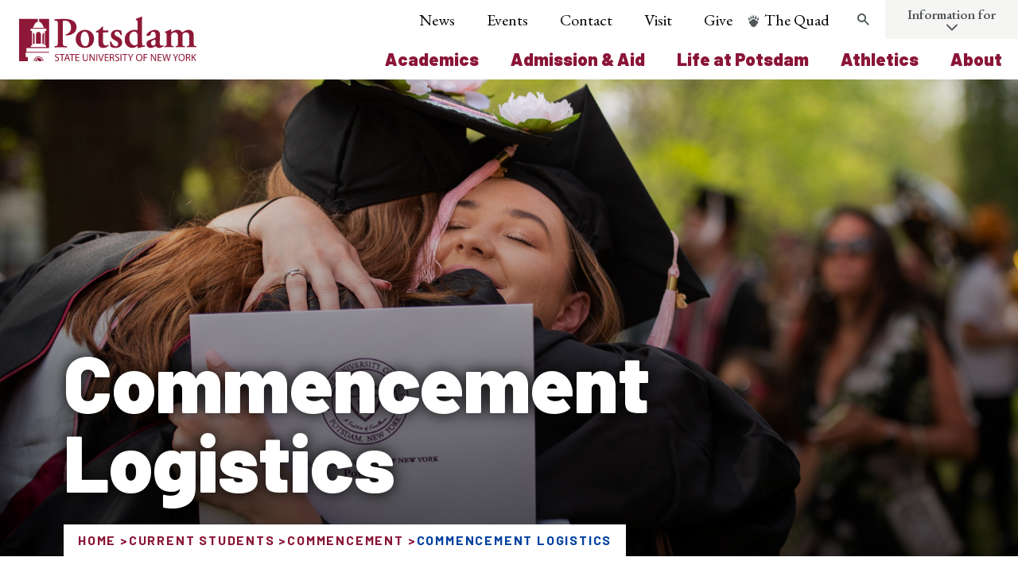

--- FILE ---
content_type: text/html; charset=UTF-8
request_url: https://www.potsdam.edu/current/commencement/logistics
body_size: 27717
content:
<!DOCTYPE html>
<html lang="en" dir="ltr">
  <head>
    <meta http-equiv="X-UA-Compatible" content="IE=edge">
    <meta charset="utf-8" />
<noscript><style>form.antibot * :not(.antibot-message) { display: none !important; }</style>
</noscript><script async src="https://www.googletagmanager.com/gtag/js?id=G-D6NQ09J9FW"></script>
<script>window.dataLayer = window.dataLayer || [];function gtag(){dataLayer.push(arguments)};gtag("js", new Date());gtag("set", "developer_id.dMDhkMT", true);gtag("config", "G-D6NQ09J9FW", {"groups":"default","page_placeholder":"PLACEHOLDER_page_location"});gtag("config", "AW-622804135", {"groups":"default","page_placeholder":"PLACEHOLDER_page_location"});</script>
<script>(function(w,d,s,l,i){w[l]=w[l]||[];w[l].push({'gtm.start':
new Date().getTime(),event:'gtm.js'});var f=d.getElementsByTagName(s)[0],
j=d.createElement(s),dl=l!='dataLayer'?'&amp;l='+l:'';j.async=true;j.src=
'https://www.googletagmanager.com/gtm.js?id='+i+dl;f.parentNode.insertBefore(j,f);
})(window,document,'script','dataLayer','GTM-PWB3MXC');
</script>
<meta name="description" content="Commencement will be held outdoors on Saturday, May 17 at 10:15 a.m., in the Academic Quad in front of Satterlee Hall. Please be prepared for the weather (hint: bring rain jackets and umbrellas).Note (In case of Severe or Extreme Weather): A decision to move the ceremony inside will be made no later than 6 a.m. on Saturday only if extreme weather conditions are forecast (lightning, freezing temperatures, etc)." />
<link rel="canonical" href="https://www.potsdam.edu/current/commencement/logistics" />
<meta name="Generator" content="Drupal 11 (https://www.drupal.org)" />
<meta name="MobileOptimized" content="width" />
<meta name="HandheldFriendly" content="true" />
<meta name="viewport" content="width=device-width, initial-scale=1.0" />
<link rel="icon" href="/themes/custom/potsdam/favicon.ico" type="image/vnd.microsoft.icon" />

    <title>Commencement Logistics | SUNY Potsdam</title>
    <script>document.documentElement.className += ' js';</script>

        <script src="https://ajax.googleapis.com/ajax/libs/jquery/2.1.4/jquery.min.js"></script>
    <script src="https://catalog.potsdam.edu/widget-api/widget-api.min.js"></script>
    <script>
      $.noConflict();
      jQuery( document ).ready(function( $acalog ) {
        $acalog('.acalog').acalogWidgetize({
          gateway: 'https://catalog.potsdam.edu'
        });
      });
    </script>
    
        <script async="async" src="https://apply.potsdam.edu/ping">/**/</script>
    <script async="async" src="https://applygrad.potsdam.edu/ping">/**/</script>
    
    <!-- Global site tag (gtag.js) - Google Ads: 622804135 -->
    <script async src="https://www.googletagmanager.com/gtag/js?id=AW-622804135"></script>
    <script>
      window.dataLayer = window.dataLayer || [];
      function gtag(){dataLayer.push(arguments);}
      gtag('js', new Date());

      gtag('config', 'AW-622804135');
    </script>

    <!-- Google Tag Manager -->
    <script>(function(w,d,s,l,i){w[l]=w[l]||[];w[l].push({'gtm.start':
    new Date().getTime(),event:'gtm.js'});var f=d.getElementsByTagName(s)[0],
    j=d.createElement(s),dl=l!='dataLayer'?'&l='+l:'';j.async=true;j.src=
    'https://www.googletagmanager.com/gtm.js?id='+i+dl;f.parentNode.insertBefore(j,f);
    })(window,document,'script','dataLayer','GTM-PWB3MXC');</script>
    <!-- End Google Tag Manager -->

    <!-- Event snippet for Submit lead form conversion page -->
    <script>
      gtag('event', 'conversion', {'send_to': 'AW-622804135/Z9MmCLXam9QBEKf5_KgC'});
    </script>


		<script>
			window.addEventListener('load',function(){
				if(jQuery('#form_151cfade-06df-42f7-b63b-5c465064f1f8').is(":visible")){
					gtag('event', 'conversion', {'send_to': 'AW-10817251542/YNzUCMKFzLADENbRiKYo'});
				}
			});
		</script>

    <!-- DO NOT EDIT BELOW THIS LINE -->

    <link rel="stylesheet" media="all" href="/core/modules/system/css/components/align.module.css?t8rcs3" />
<link rel="stylesheet" media="all" href="/core/modules/system/css/components/container-inline.module.css?t8rcs3" />
<link rel="stylesheet" media="all" href="/core/modules/system/css/components/clearfix.module.css?t8rcs3" />
<link rel="stylesheet" media="all" href="/core/modules/system/css/components/hidden.module.css?t8rcs3" />
<link rel="stylesheet" media="all" href="/core/modules/system/css/components/js.module.css?t8rcs3" />
<link rel="stylesheet" media="all" href="/themes/contrib/idfive/css/base/normalize.css?t8rcs3" />
<link rel="stylesheet" media="all" href="/themes/contrib/idfive/css/base/elements.css?t8rcs3" />
<link rel="stylesheet" media="screen" href="/themes/custom/potsdam/silc/build/css/index.css?t8rcs3" />
<link rel="stylesheet" media="print" href="/themes/custom/potsdam/css/print.css?t8rcs3" />
<link rel="stylesheet" media="all" href="/themes/contrib/idfive/css/layout/layout.css?t8rcs3" />
<link rel="stylesheet" media="all" href="/themes/contrib/idfive/css/components/components.css?t8rcs3" />
<link rel="stylesheet" media="all" href="/themes/contrib/idfive/css/theme/theme.css?t8rcs3" />

    
    <meta name="viewport" content="width=device-width, initial-scale=1">

        <link rel="apple-touch-icon-precomposed" sizes="57x57" href="https://www.potsdam.edu/themes/custom/potsdam/favicons/apple-touch-icon-57x57.png">
    <link rel="apple-touch-icon-precomposed" sizes="114x114" href="https://www.potsdam.edu/themes/custom/potsdam/favicons/apple-touch-icon-114x114.png">
    <link rel="apple-touch-icon-precomposed" sizes="72x72" href="https://www.potsdam.edu/themes/custom/potsdam/favicons/apple-touch-icon-72x72.png">
    <link rel="apple-touch-icon-precomposed" sizes="144x144" href="https://www.potsdam.edu/themes/custom/potsdam/favicons/apple-touch-icon-144x144.png">
    <link rel="apple-touch-icon-precomposed" sizes="60x60" href="https://www.potsdam.edu/themes/custom/potsdam/favicons/apple-touch-icon-60x60.png">
    <link rel="apple-touch-icon-precomposed" sizes="120x120" href="https://www.potsdam.edu/themes/custom/potsdam/favicons/apple-touch-icon-120x120.png">
    <link rel="apple-touch-icon-precomposed" sizes="76x76" href="https://www.potsdam.edu/themes/custom/potsdam/favicons/apple-touch-icon-76x76.png">
    <link rel="apple-touch-icon-precomposed" sizes="152x152" href="https://www.potsdam.edu/themes/custom/potsdam/favicons/apple-touch-icon-152x152.png">
    <link rel="icon" type="image/png" href="https://www.potsdam.edu/themes/custom/potsdam/favicons/favicon-196x196.png" sizes="196x196">
    <link rel="icon" type="image/png" href="https://www.potsdam.edu/themes/custom/potsdam/favicons/favicon-96x96.png" sizes="96x96">
    <link rel="icon" type="image/png" href="https://www.potsdam.edu/themes/custom/potsdam/favicons/favicon-32x32.png" sizes="32x32">
    <link rel="icon" type="image/png" href="https://www.potsdam.edu/themes/custom/potsdam/favicons/favicon-16x16.png" sizes="16x16">
    <link rel="icon" type="image/png" href="https://www.potsdam.edu/themes/custom/potsdam/favicons/favicon-128.png" sizes="128x128">
    <meta name="application-name" content="SUNY Potsdam"/>
    <meta name="msapplication-TileColor" content="#FFFFFF">
    <meta name="msapplication-TileImage" content="https://www.potsdam.edu/themes/custom/potsdam/favicons/mstile-144x144.png">
    <meta name="msapplication-square70x70logo" content="https://www.potsdam.edu/themes/custom/potsdam/favicons/mstile-70x70.png">
    <meta name="msapplication-square150x150logo" content="https://www.potsdam.edu/themes/custom/potsdam/favicons/mstile-150x150.png">
    <meta name="msapplication-wide310x150logo" content="https://www.potsdam.edu/themes/custom/potsdam/favicons/mstile-310x150.png">
    <meta name="msapplication-square310x310logo" content="https://www.potsdam.edu/themes/custom/potsdam/favicons/mstile-310x310.png">
    
    <meta name="facebook-domain-verification" content="np8njryfaqjtr5bk9oflsokqm3tjdo" />

  </head>
  <body class="internal route--entity-node-canonical path-node page-node-type-page has-sidebar">

    <!-- Google Tag Manager (noscript) -->
    <noscript><iframe src="https://www.googletagmanager.com/ns.html?id=GTM-PWB3MXC"
    height="0" width="0" style="display:none;visibility:hidden"></iframe></noscript>
    <!-- End Google Tag Manager (noscript) -->

    <div class="svg-sprite">
  <svg xmlns="http://www.w3.org/2000/svg">
    <symbol id="search" x="0px" y="0px" viewBox="0 0 23 23" style="enable-background:new 0 0 23 23;" xml:space="preserve">
      <g id="Layer_1">
        <path class="search-svg__shape" d="M22,20.1l-6.6-6.6c2.3-3.2,2-7.7-0.9-10.5C13,1.4,11,0.6,8.8,0.6C6.6,0.6,4.5,1.4,3,3c-3.2,3.2-3.2,8.4,0,11.6
      C4.5,16.1,6.6,17,8.8,17c1.7,0,3.4-0.5,4.7-1.5l6.6,6.6c0.3,0.3,0.6,0.4,1,0.4c0.3,0,0.7-0.1,1-0.4C22.5,21.5,22.5,20.6,22,20.1z
      M12.6,12.6c-1,1-2.4,1.6-3.9,1.6c-1.5,0-2.8-0.6-3.9-1.6c-2.1-2.1-2.1-5.6,0-7.7c1-1,2.4-1.6,3.9-1.6c1.5,0,2.8,0.6,3.9,1.6
      C14.7,7,14.7,10.5,12.6,12.6z" />
      </g>
      <g id="Layer_2">
        <path class="search-svg__mask" d="M12.6,12.6c-1,1-2.4,1.6-3.9,1.6c-1.5,0-2.8-0.6-3.9-1.6c-2.1-2.1-2.1-5.6,0-7.7c1-1,2.4-1.6,3.9-1.6
      c1.5,0,2.8,0.6,3.9,1.6C14.7,7,14.7,10.5,12.6,12.6z" />
      </g>
    </symbol>

    <symbol id="arrowdown" x="0px" y="0px" viewBox="0 0 28 35" style="enable-background:new 0 0 28 35;" xml:space="preserve">
      <g id="R3-Design-to-Dev" class="logo-color">
        <g id="Desktop---Notes" transform="translate(-706.000000, -758.000000)">
          <g id="_x31_-HERO" transform="translate(-2.000000, -5.000000)">
            <g id="_x2B_-Learn-More---Centered-Transparent" transform="translate(563.000000, 695.000000)">
              <g id="Group-4" transform="translate(121.000000, 68.000000)">
                <path id="Icon" class="st1" d="M49,19.8L39.8,29V1.7C39.8,0.8,39,0,38,0c-1,0-1.7,0.8-1.7,1.7V29L27,19.8
              c-0.7-0.7-1.8-0.7-2.5,0c-0.7,0.7-0.7,1.8,0,2.5l12.2,12.2c0.7,0.7,1.8,0.7,2.5,0l12.2-12.3c0.3-0.3,0.5-0.8,0.5-1.2
              s-0.2-0.9-0.5-1.2C50.8,19.1,49.7,19.1,49,19.8z" />
              </g>
            </g>
          </g>
        </g>
      </g>
    </symbol>
    <symbol id="email" width="38px" height="38px" viewBox="0 0 38 38">
      <g id="R3-Design-to-Dev" stroke="none" stroke-width="1" fill="none" fill-rule="evenodd">
        <g id="Desktop---Notes" transform="translate(-1104.000000, -9069.000000)">
          <g id="We-Continue-to-Rise" transform="translate(0.000000, 8647.000000)">
            <g id="Contact-Us" transform="translate(885.000000, 259.000000)">
              <g id="Group" transform="translate(33.000000, 163.000000)">
                <g id="Email" transform="translate(186.000000, 0.000000)">
                  <circle class="svg-email__circle" id="Oval-2" cx="19" cy="19" r="19"></circle>
                  <path class="svg-email__shape" d="M26,16.5504219 C25.765625,16.8084922 25.5,17.0352813 25.21875,17.2307891 C23.9140625,18.1144844 22.6015625,19.006 21.328125,19.9287969 C20.671875,20.4136563 19.859375,21.008 19.0078125,21.008 L19,21.008 L18.9921875,21.008 C18.140625,21.008 17.328125,20.4136563 16.671875,19.9287969 C15.3984375,18.9981797 14.0859375,18.1144844 12.7890625,17.2307891 C12.5,17.0352813 12.234375,16.8084922 12,16.5504219 L12,22.75975 C12,23.4479375 12.5625,24.011 13.25,24.011 L24.75,24.011 C25.4375,24.011 26,23.4479375 26,22.75975 L26,16.5504219 Z M26,14.25125 C26,13.5630625 25.4296875,13 24.75,13 L13.25,13 C12.4140625,13 12,13.6569063 12,14.4232969 C12,15.1349453 12.7890625,16.0186406 13.34375,16.3940156 C14.5546875,17.2386094 15.78125,18.0832031 16.9921875,18.9356172 C17.5,19.2875313 18.359375,20.007 18.9921875,20.007 L19,20.007 L19.0078125,20.007 C19.640625,20.007 20.5,19.2875313 21.0078125,18.9356172 C22.21875,18.0832031 23.4453125,17.2386094 24.6640625,16.3940156 C25.3515625,15.9169766 26,15.127125 26,14.25125 L26,14.25125 Z"
                  id="email-ico"></path>
                </g>
              </g>
            </g>
          </g>
        </g>
      </g>
    </symbol>
    <symbol id="instagram" viewBox="0 0 33 33">
      <title>Instagram</title>
      <path d="M8.066 16.5A8.437 8.437 0 0 1 16.5 8.066a8.437 8.437 0 0 1 8.434 8.434 8.436 8.436 0 0 1-8.434 8.433A8.436 8.436 0 0 1 8.066 16.5M25.2 0H7.8C3.51 0 0 3.51 0 7.8v17.4C0 29.495 3.51 33 7.8 33h17.4c4.296 0 7.8-3.504 7.8-7.8V7.8C33 3.51 29.496 0 25.2 0M7.8 1.95h17.4c3.224 0 5.85 2.634 5.85 5.85v17.4a5.86 5.86 0 0 1-5.85 5.85H7.8c-3.216 0-5.85-2.627-5.85-5.85V7.8c0-3.216 2.634-5.85 5.85-5.85m19.14 2.46c-.95 0-1.71.77-1.71 1.714 0 .95.76 1.712 1.71 1.712a1.712 1.712 0 1 0 .001-3.425m.203 12.09c0-5.88-4.764-10.643-10.643-10.643-5.88 0-10.643 4.764-10.643 10.643 0 5.88 4.764 10.643 10.643 10.643 5.88 0 10.643-4.764 10.643-10.643"></path>
    </symbol>
    <symbol id="minus" viewBox="0 0 20 20">
      <path d="M16 10c0 .553-.048 1-.601 1H4.601C4.049 11 4 10.553 4 10s.049-1 .601-1H15.4c.552 0 .6.447.6 1z"></path>
    </symbol>
    <symbol id="play" viewBox="0 0 53 53">
      <title>Combined Shape</title>
      <path d="M26.5 53C41.136 53 53 41.136 53 26.5S41.136 0 26.5 0 0 11.864 0 26.5 11.864 53 26.5 53zm14.455-26.5L20.236 40.955v-28.91L40.955 26.5z"
      fill="#FFF" fill-rule="evenodd" opacity=".791"></path>
    </symbol>
    <symbol id="quotes" width="99px" height="77px" viewBox="0 0 99 77" version="1.1" xmlns="http://www.w3.org/2000/svg"
    xmlns:xlink="http://www.w3.org/1999/xlink">
      <!-- Generator: Sketch 50.2 (55047) - http://www.bohemiancoding.com/sketch -->
      <title>quotation</title>
      <desc>Created with Sketch.</desc>
      <defs></defs>
      <g id="quotation" stroke="none" stroke-width="1" fill="none" fill-rule="evenodd">
        <path d="M35.674772,0 L43.9300912,9.68339768 C32.1367781,19.6602317 27.7142857,27.5830116 25.0607903,37.8532819 C33.6109422,39.9073359 39.212766,47.2432432 39.212766,56.3397683 C39.212766,67.4903475 31.5471125,76 19.7537994,76 C7.96048632,76 0,66.6100386 0,54.5791506 C0,36.0926641 12.0881459,14.965251 35.674772,0 Z M88.7446809,0 L97,9.68339768 C85.2066869,19.6602317 80.7841945,27.5830116 77.8358663,37.8532819 C86.6808511,39.9073359 92.2826748,47.2432432 92.2826748,56.3397683 C92.2826748,67.4903475 84.3221884,76 72.5288754,76 C60.7355623,76 53.0699088,66.6100386 53.0699088,54.5791506 C53.0699088,36.0926641 65.1580547,14.965251 88.7446809,0 Z"
        id="“" fill="#FFFFFF"></path>
      </g>
    </symbol>
    <symbol id="health" viewBox="0 0 100 100" x="0px" y="0px">
      <title>69</title>
      <g data-name="Group">
        <path data-name="Compound Path" d="M82,29.9H67.6V18.9a3,3,0,0,0-3-3H35.4a3,3,0,0,0-3,3V29.9H18a3,3,0,0,0-3,3V81.1a3,3,0,0,0,3,3H82a3,3,0,0,0,3-3V32.9A3,3,0,0,0,82,29.9ZM61.2,60H53v8.2H47V60H38.8V54H47V45.9h6V54h8.2Zm.5-30.1H38.4V21.9H61.6Z"></path>
      </g>
    </symbol>
    <symbol id="community" x="0px" y="0px" viewBox="0 0 100 100" style="enable-background:new 0 0 100 100;" xml:space="preserve">
      <path d="M67.7,17.2c-0.5-0.3-1.2-0.3-1.7-0.1l-0.1,0.1c-0.3,0.2-0.5,0.4-0.7,0.7l-4.1,6.8c-0.2,0.4-0.3,0.9-0.2,1.4  c0.1,0.5,0.4,0.9,0.8,1.1c0.6,0.3,1.3,0.3,1.8,0c0.3-0.2,0.5-0.4,0.7-0.7l4.1-6.8c0.2-0.4,0.3-0.9,0.2-1.4  C68.4,17.9,68.1,17.5,67.7,17.2z"></path>
      <path d="M30.6,17.2c0.5-0.3,1.2-0.3,1.7-0.1l0.1,0.1c0.3,0.2,0.5,0.4,0.7,0.7l4.1,6.8c0.2,0.4,0.3,0.9,0.2,1.4  c-0.1,0.5-0.4,0.9-0.8,1.1c-0.6,0.3-1.3,0.3-1.8,0c-0.3-0.2-0.5-0.4-0.7-0.7L30,19.7c-0.2-0.4-0.3-0.9-0.2-1.4  C29.9,17.9,30.2,17.5,30.6,17.2z"></path>
      <path d="M22.1,35.6c0.2,0,0.3,0,0.5-0.1c0.5-0.1,0.9-0.4,1.1-0.8c0.5-0.9,0.2-2-0.7-2.5l-6.9-4  c-0.3-0.2-0.6-0.3-0.9-0.3l-0.1,0c-0.6,0-1.1,0.4-1.5,0.9c-0.2,0.4-0.3,0.9-0.2,1.4c0.1,0.5,0.4,0.9,0.8,1.1l6.9,4  C21.5,35.5,21.8,35.6,22.1,35.6z"></path>
      <path d="M85.3,28.9c-0.3-0.5-0.8-0.9-1.5-0.9l-0.1,0c-0.3,0-0.6,0.1-0.9,0.3l-6.9,4c-0.4,0.2-0.7,0.6-0.9,1.1  c-0.1,0.5-0.1,1,0.2,1.4c0.3,0.6,0.9,0.9,1.6,0.9c0.3,0,0.6-0.1,0.9-0.2l6.9-4c0.4-0.2,0.7-0.6,0.8-1.1  C85.6,29.8,85.6,29.3,85.3,28.9z"></path>
      <path d="M49.4,13.3c-0.6,0-1.2,0.3-1.5,0.8l-0.1,0.1c-0.2,0.3-0.2,0.6-0.2,0.9l-0.1,8c0,0.5,0.2,0.9,0.5,1.3  c0.3,0.4,0.8,0.6,1.3,0.6c0.7,0,1.3-0.3,1.6-0.9c0.2-0.3,0.3-0.6,0.3-0.9l0.1-8c0-0.5-0.2-0.9-0.5-1.3  C50.3,13.5,49.9,13.3,49.4,13.3z"></path>
      <path d="M27,77.1v10.4h46.2V77.1c0-6.3-4.9-11.2-11.2-11.2H38.3C32.2,65.9,27,70.9,27,77.1z"></path>
      <path d="M50.1,61.3c7.1,0,12.9-5.8,12.9-12.9c0-7.1-5.8-12.9-12.9-12.9s-12.9,5.8-12.9,12.9  C37.3,55.5,43,61.3,50.1,61.3z"></path>
      <path d="M20,63.2c5.6,0,10.1-4.6,10.1-10.1S25.6,42.9,20,42.9S9.8,47.5,9.8,53.1S14.4,63.2,20,63.2z"></path>
      <path d="M80.3,63.2c5.6,0,10.1-4.6,10.1-10.1s-4.6-10.1-10.1-10.1c-5.6,0-10.1,4.6-10.1,10.1S74.7,63.2,80.3,63.2z"></path>
      <path d="M10.6,66.9c-4.8,0-8.8,3.9-8.8,8.8v8.2h21.6v-6.7c0-4.2,1.9-7.9,4.8-10.3H10.6z"></path>
      <path d="M89.6,66.9H72.2c2.9,2.5,4.7,6.2,4.7,10.3v6.7h21.6v-8.2C98.5,70.8,94.6,66.9,89.6,66.9z"></path>
    </symbol>
    <symbol version="1.0" id="ratio-icon" xmlns="http://www.w3.org/2000/svg" xmlns:xlink="http://www.w3.org/1999/xlink" x="0px"
    y="0px" viewBox="0 0 151.9 141" style="enable-background:new 0 0 151.9 141;" xml:space="preserve">
      <path class="st0" d="M150.9,125.6c-2.6-1.8-5.5-3.3-8.6-4.3c5.5-5.2,5.7-13.8,0.5-19.2c-5.2-5.5-13.8-5.7-19.2-0.5
    c-5.5,5.2-5.7,13.8-0.5,19.2c0.2,0.2,0.3,0.4,0.5,0.5c-2.4,0.9-4.7,2-6.9,3.3c-2.2-1.3-4.5-2.4-6.9-3.3c5.5-5.2,5.7-13.8,0.5-19.2
    c-5.2-5.5-13.8-5.7-19.2-0.5c-5.5,5.2-5.7,13.8-0.5,19.2c0.2,0.2,0.3,0.4,0.5,0.5c-2.4,0.9-4.7,2-6.9,3.3c-2.2-1.3-4.5-2.4-6.9-3.3
    c5.5-5.2,5.7-13.8,0.5-19.2c-5.2-5.5-13.8-5.7-19.2-0.5c-5.5,5.2-5.7,13.8-0.5,19.2c0.2,0.2,0.3,0.4,0.5,0.5c-3.1,1-6,2.5-8.6,4.3
    c-1.2,0.9-1.5,2.6-0.6,3.8c0,0,0,0,0,0c0.9,1.2,2.6,1.5,3.8,0.6c0,0,0,0,0,0c0.1,0,6.7-4.9,14.7-4.9s14.6,4.9,14.7,4.9h0.1l0.3,0.2
    l0.6,0.2h0.8l0.7-0.2l0.4-0.2h0.3c0.1,0,6.7-4.9,14.7-4.9s14.6,4.9,14.7,4.9h0.1l0.3,0.2l0.6,0.2h0.8l0.7-0.2l0.4-0.2h0.3
    c0.1,0,6.7-4.9,14.7-4.9s14.6,4.9,14.7,4.9c1.2,0.9,2.9,0.6,3.8-0.6c0,0,0,0,0,0c0.9-1.2,0.6-2.9-0.6-3.8
    C151,125.6,151,125.6,150.9,125.6 M59.7,111.4c0.1-4.5,3.7-8.1,8.2-8c4.5,0.1,8.1,3.7,8,8.2c-0.1,4.4-3.7,8-8.1,8
    C63.3,119.5,59.7,115.9,59.7,111.4 M92.3,111.4c0.1-4.5,3.7-8.1,8.2-8c4.5,0.1,8.1,3.7,8,8.2c-0.1,4.4-3.7,8-8.1,8
    C95.9,119.5,92.3,115.9,92.3,111.4 M124.9,111.4c0.1-4.5,3.7-8.1,8.2-8c4.5,0.1,8.1,3.7,8,8.2c-0.1,4.4-3.7,8-8.1,8
    C128.5,119.5,124.9,115.9,124.9,111.4" />
      <path class="st0" d="M138.4,86.9c1.5,0,2.7-1.2,2.7-2.7v-71c0-1.5-1.2-2.7-2.7-2.7H27.1c-7.6-0.1-13.8,6-13.9,13.5
    c-0.1,7.6,6,13.8,13.5,13.9s13.8-6,13.9-13.5c0-3-0.9-6-2.7-8.4h97.8v65.4H43.4V55.5c0-0.8,0.6-1.4,1.4-1.4h0h28.4
    c4.5,0,8.2-3.7,8.2-8.2s-3.7-8.2-8.2-8.2l0,0H38c-0.7,0-1.4,0.3-1.9,0.8l-8.9,9l-8.9-9c-0.7-0.7-1.7-0.9-2.6-0.7l-7.3,1.9
    C3.4,41.4,0,46.1,0,51.4v21.8c0,6.5,4.5,12.1,10.8,13.4v35.7c0,1.5,1.2,2.7,2.7,2.7h27.2c1.5,0,2.7-1.2,2.7-2.7V86.9H138.4z
    M35.2,24.1c0,4.5-3.6,8.1-8.1,8.1S19,28.6,19,24.1s3.6-8.1,8.1-8.1l0,0C31.6,16.1,35.1,19.6,35.2,24.1z M38,55.5v64.1h-8.2V84.1
    c0-1.5-1.2-2.7-2.7-2.7s-2.7,1.2-2.7,2.7c0,0,0,0,0,0v35.5h-8.2V56.9c0-1.5-1.2-2.7-2.7-2.7c-1.5,0-2.7,1.2-2.7,2.7c0,0,0,0,0,0v24
    c-3.2-1.2-5.4-4.3-5.4-7.7V51.4c0-2.9,1.8-5.5,4.5-6.5l5.5-1.4l9.8,9.8c1.1,1,2.7,1,3.8,0l10.1-10.1h34.1c1.5,0,2.8,1.2,2.8,2.8
    s-1.2,2.8-2.8,2.8H44.7C41,48.8,38,51.8,38,55.5z" />

    </symbol>
    <symbol version="1.0" id="majors-icon" xmlns="http://www.w3.org/2000/svg" xmlns:xlink="http://www.w3.org/1999/xlink" x="0px"
    y="0px" viewBox="0 0 141 141" style="enable-background:new 0 0 141 141;" xml:space="preserve">
      <g>
        <path class="st0" d="M127.4,0h-103c-7.5,0-13.6,6.1-13.6,13.6v105.7H2.7c-1.5,0-2.7,1.2-2.7,2.7v5.4c0,7.5,6.1,13.6,13.6,13.6h92.2
      c7.5,0,13.6-6.1,13.6-13.6V21.7h19c1.5-0.1,2.6-1.2,2.6-2.7v-5.4C141,6.1,134.9,0,127.4,0z M13.6,135.6c-4.5,0-8.1-3.6-8.1-8.1
      v-2.7h86.7v2.7c0,2.9,0.9,5.8,2.7,8.1H13.6z M113.9,13.6v113.8c0,4.5-3.6,8.2-8.1,8.2c-4.5,0-8.2-3.6-8.2-8.2l0,0V122
      c0-1.5-1.2-2.7-2.7-2.7H16.3V13.6c0-4.5,3.6-8.1,8.1-8.1h92.3C114.9,7.8,113.9,10.7,113.9,13.6z M135.6,16.3h-16.3v-2.7
      c0-4.5,3.6-8.2,8.2-8.2s8.2,3.6,8.2,8.2V16.3z" />
        <path class="st0" d="M46.1,27.1h38c1.5,0,2.7-1.2,2.7-2.7c0-1.5-1.2-2.7-2.7-2.7h-38c-1.5,0-2.7,1.2-2.7,2.7
      C43.4,25.9,44.6,27.1,46.1,27.1C46.1,27.1,46.1,27.1,46.1,27.1" />
        <path class="st0" d="M35.3,43.4h59.6c1.5,0,2.7-1.2,2.7-2.7S96.4,38,94.9,38H35.3c-1.5,0-2.7,1.2-2.7,2.7S33.8,43.4,35.3,43.4" />
        <path class="st0" d="M35.3,54.2h59.6c1.5,0,2.7-1.2,2.7-2.7s-1.2-2.7-2.7-2.7H35.3c-1.5,0-2.7,1.2-2.7,2.7S33.8,54.2,35.3,54.2" />
        <path class="st0" d="M73.2,59.7h-38c-1.5,0-2.7,1.2-2.7,2.7c0,1.5,1.2,2.7,2.7,2.7h38c1.5,0,2.7-1.2,2.7-2.7S74.7,59.7,73.2,59.7" />
        <path class="st0" d="M62.4,86.8H35.3c-1.5,0-2.7,1.2-2.7,2.7c0,1.5,1.2,2.7,2.7,2.7h27.1c1.5,0,2.7-1.2,2.7-2.7
      C65.1,88,63.9,86.8,62.4,86.8" />
        <path class="st0" d="M51.5,97.6H35.3c-1.5,0-2.7,1.2-2.7,2.7c0,1.5,1.2,2.7,2.7,2.7h16.2c1.5,0,2.7-1.2,2.7-2.7
      C54.2,98.8,53,97.6,51.5,97.6" />
        <path class="st0" d="M92.2,65.1c-8.9-0.1-16.3,7.1-16.3,16.1c0,4.7,1.9,9.1,5.4,12.2v17.7c0,1.5,1.2,2.7,2.6,2.8
      c0.6,0,1.1-0.1,1.6-0.5l6.6-4.4l6.6,4.4c1.2,0.8,2.9,0.5,3.7-0.7c0.3-0.5,0.5-1,0.5-1.6V93.4c6.7-5.9,7.3-16.2,1.3-22.9
      C101.2,67.1,96.8,65.1,92.2,65.1z M97.6,106.1l-3.9-2.6c-0.9-0.6-2.1-0.6-3,0l-3.9,2.6v-9.4c3.5,1.3,7.3,1.3,10.8,0V106.1z
      M92.2,92.2c-6,0-10.8-4.8-10.8-10.8c0-6,4.8-10.8,10.8-10.8c5.9,0,10.7,4.8,10.8,10.7C103,87.3,98.2,92.1,92.2,92.2z" />
      </g>
    </symbol>
    <symbol version="1.0" id="arts-icon" xmlns="http://www.w3.org/2000/svg" xmlns:xlink="http://www.w3.org/1999/xlink" x="0px"
    y="0px" viewBox="0 0 141 141" style="enable-background:new 0 0 141 141;" xml:space="preserve">

      <path class="st0" d="M70.5,16.3c1.5,0,2.7,1.2,2.7,2.7c0,1.5-1.2,2.7-2.7,2.7c-15,0-27.1,12.1-27.1,27.1c0,1.5-1.2,2.7-2.7,2.7
    S38,50.3,38,48.8C38.1,30.9,52.6,16.4,70.5,16.3z" />
      <path class="st0" d="M117.5,21.7c-0.7-1.3-0.3-2.9,1-3.7c0,0,0,0,0,0l9.4-5.4c1.3-0.7,3-0.3,3.7,1s0.3,3-1,3.7l0,0l-9.4,5.4
    C119.9,23.4,118.3,23,117.5,21.7C117.5,21.7,117.5,21.7,117.5,21.7z" />
      <path class="st0" d="M130.6,80.4c1.3,0.7,1.7,2.4,1,3.7s-2.4,1.7-3.7,1l0,0l-9.4-5.4c-1.3-0.7-1.7-2.4-1-3.7s2.4-1.7,3.7-1
    L130.6,80.4z" />
      <path class="st0" d="M131.4,62.3c1.4,0.4,2.3,1.9,1.9,3.3c-0.3,1.2-1.4,2-2.6,2H130l-5.2-1.4c-1.4-0.5-2.1-2-1.7-3.4
    c0.4-1.3,1.7-2,3.1-1.8L131.4,62.3z" />
      <path class="st0" d="M9.6,35.3c-1.5-0.4-2.3-1.9-1.9-3.4C8,30.5,9.5,29.6,11,30l5.2,1.4c1.4,0.4,2.3,1.9,1.9,3.3
    c-0.3,1.2-1.4,2-2.6,2h-0.7L9.6,35.3z" />
      <path class="st0" d="M130,30c1.4-0.5,2.9,0.2,3.4,1.7s-0.2,2.9-1.7,3.4c-0.1,0-0.3,0.1-0.4,0.1l-5.2,1.4h-0.7
    c-1.5,0-2.7-1.2-2.7-2.7c0-1.2,0.8-2.2,2-2.6L130,30z" />
      <path class="st0" d="M11,67.6h-0.7c-1.5,0-2.7-1.2-2.7-2.7c0-1.2,0.8-2.2,2-2.6l5.2-1.4c1.4-0.5,2.9,0.2,3.4,1.7
    c0.5,1.4-0.2,2.9-1.7,3.4c-0.1,0-0.3,0.1-0.4,0.1L11,67.6z" />
      <path class="st0" d="M110.8,11.3c-1.5,0-2.7-1.2-2.7-2.7c0-0.7,0.3-1.4,0.8-1.9l3.8-3.8c1.2-0.9,2.9-0.8,3.8,0.4
    c0.8,1,0.8,2.4,0,3.4l-3.8,3.8C112.2,11,111.5,11.3,110.8,11.3z" />
      <path class="st0" d="M28.3,87.2c1-1.1,2.8-1.1,3.9-0.1c1.1,1,1.1,2.8,0,3.9l-3.8,3.8c-1,1.1-2.8,1.1-3.9,0.1c-1.1-1-1.1-2.8,0-3.9
    l0,0L28.3,87.2z" />
      <path class="st0" d="M112.7,87.2l3.8,3.8c1.2,0.9,1.3,2.6,0.4,3.8c-0.9,1.2-2.6,1.3-3.8,0.4c-0.1-0.1-0.3-0.2-0.4-0.4l-3.9-3.8
    c-0.9-1.2-0.8-2.9,0.4-3.8C110.2,86.4,111.6,86.4,112.7,87.2L112.7,87.2z" />
      <path class="st0" d="M138.3,46.1c1.5,0,2.7,1.2,2.7,2.7s-1.2,2.7-2.7,2.7h-10.9c-1.5,0-2.7-1.2-2.7-2.7s1.2-2.7,2.7-2.7H138.3z" />
      <path class="st0" d="M23.5,75.9c0.7,1.3,0.3,2.9-1,3.7c0,0,0,0,0,0L13.2,85c-1.3,0.7-3,0.3-3.7-1c-0.7-1.3-0.3-3,1-3.7l9.4-5.4
    C21.2,74.2,22.8,74.7,23.5,75.9z" />
      <path class="st0" d="M10.4,17.3c-1.3-0.7-1.7-2.4-1-3.7s2.4-1.7,3.7-1l0,0l9.4,5.4c1.3,0.7,1.7,2.4,1,3.7s-2.4,1.7-3.7,1L10.4,17.3z
    " />
      <path class="st0" d="M28.3,10.5l-3.8-3.9c-0.9-1.2-0.8-2.9,0.4-3.8c1-0.8,2.4-0.8,3.4,0l3.8,3.8c1.2,0.9,1.3,2.6,0.4,3.8
    c-0.9,1.2-2.6,1.3-3.8,0.4c-0.1-0.1-0.3-0.2-0.4-0.4V10.5z" />
      <path class="st0" d="M16.3,48.8c0,1.5-1.2,2.7-2.7,2.7l0,0H2.7c-1.5,0-2.7-1.2-2.7-2.7s1.2-2.7,2.7-2.7h10.9
    C15.1,46.1,16.3,47.3,16.3,48.8z" />
      <path class="st0" d="M70.5,0c-27,0-48.8,21.9-48.8,48.8c0,18.5,10.5,35.4,27.1,43.7v34.9c0,4.5,3.6,8.1,8.1,8.1h5.9
    c1.5,4.2,6.1,6.5,10.3,5c2.3-0.8,4.2-2.7,5-5H84c4.5,0,8.1-3.6,8.1-8.1V92.5c24.1-12,34-41.3,22-65.4C105.9,10.5,89,0,70.5,0z
    M84.1,130.2H56.9c-1.5,0-2.7-1.2-2.7-2.7v-13.6h32.6v13.6C86.8,129,85.6,130.2,84.1,130.2L84.1,130.2z M70.5,66.7L60.8,57h19.4
    L70.5,66.7z M88.4,88.3c-1,0.4-1.6,1.4-1.6,2.5v17.7H73.2V71.6l15.5-15.5c1-1.1,1-2.8,0-3.8c-0.5-0.5-1.2-0.8-1.9-0.8H54.2
    c-1.5,0-2.7,1.2-2.7,2.7c0,0.7,0.3,1.4,0.8,1.9l15.5,15.5v36.8H54.2V90.8c0-1.1-0.6-2.1-1.6-2.5C30.8,78.4,21,52.7,30.9,30.9
    S66.5-0.7,88.3,9.2s31.6,35.6,21.7,57.4C105.7,76.2,97.9,84,88.4,88.3L88.4,88.3z" />

    </symbol>


    <symbol id="logo" x="0px" y="0px" viewBox="0 0 306 76.5" xml:space="preserve">
      <g>
        <path class="logo-color" d="M0,3.9c0.2,0,0.3,0,0.5,0c3.1,0,6.1,0,9.2,0c7.5,0,15,0,22.4,0c0.1,0,0.3,0,0.4,0c0.1,0,0.1,0.1,0.1,0.2
      c-0.2,0.3-0.3,0.5-0.3,0.8s-0.1,0.5,0,0.8c0,0.2,0,0.3,0,0.5c0,0.1,0,0.2,0,0.3c0,0.7,0,1.4,0,2.1c0,0.1,0,0.3,0,0.4
      s-0.1,0.1-0.2,0.1c-0.2,0-0.3,0.1-0.5,0.1c-0.9,0.3-1.8,0.7-2.6,1.3c-0.7,0.6-1.3,1.2-1.9,2c-0.6,0.9-1.1,1.8-1.5,2.8
      c-0.2,0.6-0.5,1.2-0.7,1.7c-0.2,0.3-0.4,0.7-0.6,1c-0.2,0.3-0.5,0.6-0.9,0.9c0,0,0,0.1-0.1,0.1l0,0h0.1c0.1,0,0.3,0,0.4,0
      c6.4,0,12.8,0,19.2,0c0.2,0,0.3,0,0.5,0v-0.1l-0.1-0.1c-0.4-0.3-0.7-0.6-0.9-0.9c-0.2-0.2-0.3-0.5-0.5-0.7
      c-0.3-0.5-0.5-0.9-0.7-1.4c-0.1-0.3-0.2-0.6-0.3-0.9c-0.6-1.4-1.4-2.7-2.5-3.8c-0.8-0.7-1.6-1.3-2.6-1.7c-0.3-0.1-0.6-0.2-0.9-0.3
      c-0.1,0-0.2,0-0.3-0.1s0-0.3,0-0.4c0-0.7,0-1.3,0-2c0-0.1,0-0.2,0-0.3c0-0.1-0.1-0.2-0.1-0.3c0-0.1,0-0.2,0.1-0.4
      c0-0.5,0-1-0.3-1.4V4.1c0,0,0-0.1,0.1-0.1h0.1c0.1,0,0.2,0,0.3,0c5.5,0,11,0,16.4,0c0.1,0,0.2,0,0.4,0c0.1,0,0.2,0.1,0.2,0.2
      c0,0.2,0,0.3,0,0.5c0,6.8,0,13.6,0,20.4c0,9.4,0,18.7,0,28.1c0,0.2,0,0.3,0,0.5c0,0.1-0.1,0.2-0.2,0.2s-0.3,0-0.4,0
      c-3.2,0-6.4,0-9.6,0c-9.3,0-18.6,0-27.8,0c-0.1,0-0.3,0-0.4,0c-0.3,0-0.3,0-0.3,0.3c0,0.1,0,0.1,0,0.2c0,1.8,0,3.6,0,5.4
      c0,0.1,0,0.2,0,0.3c0,0.1,0.1,0.2,0.2,0.2c0.2,0,0.4,0,0.5,0c12.5,0,25,0,37.4,0c0.2,0,0.4,0,0.5,0s0.1,0.1,0.1,0.1
      c0,0.4,0,0.8,0,1.2c0,0.1-0.1,0.2-0.2,0.2c-0.2,0-0.4,0-0.5,0c-8.1,0-16.3,0-24.4,0c-4.9,0-9.8,0-14.7,0c-0.8,0-0.7-0.1-0.7,0.7
      c0,2.1,0,4.1,0,6.2c0,0.1,0,0.3,0,0.4s0.1,0.1,0.2,0.1c0.1,0,0.3,0,0.4,0c1,0,2,0,2.9,0c0.1,0,0.2,0,0.4,0s0.2,0,0.2,0.2
      c0,0.1,0,0.1,0,0.2c0,2.1,0,4.1,0,6.2c0,0.1,0,0.2,0,0.4c0,0.1-0.1,0.1-0.1,0.1h-0.1c-0.1,0-0.2,0-0.4,0c-4.7,0-9.4,0-14.1,0
      c-0.2,0-0.4,0-0.5,0C0,52.1,0,28,0,3.9z M33.5,20.6c-4.3,0-8.5,0-12.8,0c-0.1,0-0.3,0-0.4,0h-0.1c-0.1,0-0.1,0.1-0.1,0.1v0.1
      c0,0.1,0,0.2,0,0.3c0,1,0,2,0,3c0,0.1,0,0.3,0,0.4c0,0.1,0.1,0.1,0.1,0.1c0.1,0,0.2,0,0.3,0c0.4,0,0.8,0,1.2,0
      c0.7,0,0.6-0.1,0.6,0.6c0,6.7,0,13.4,0,20.1c0,1.1,0,2.2,0,3.4c0,0.1,0,0.3,0,0.4c0,0,0,0.1-0.1,0.1s-0.2,0-0.3,0
      c-0.4,0-0.8,0-1.3,0c-0.1,0-0.2,0-0.3,0l-0.1,0.1c0,0.1,0,0.2,0,0.4c0,0.6,0,1.2,0,1.8c0,0.7-0.1,0.6,0.6,0.6c8.4,0,16.8,0,25.2,0
      c0.1,0,0.2,0,0.4,0h0.1c0.1,0,0.1-0.1,0.1-0.2s0-0.1,0-0.2c0-0.7,0-1.5,0-2.2c0-0.1,0-0.1,0-0.2s-0.1-0.1-0.1-0.1
      c-0.1,0-0.3,0-0.4,0c-0.4,0-0.8,0-1.3,0c-0.1,0-0.2-0.1-0.2-0.2s0-0.3,0-0.4c0-7.8,0-15.6,0-23.4c0-0.1,0-0.3,0-0.4v-0.1
      c0-0.1,0.1-0.1,0.1-0.1c0.1,0,0.2,0,0.3,0c0.4,0,0.8,0,1.3,0c0.1,0,0.2,0,0.4,0c0.1,0,0.2-0.1,0.2-0.2c0-0.1,0-0.1,0-0.2
      c0-1.1,0-2.3,0-3.4c0-0.1,0-0.1,0-0.2c0-0.1-0.1-0.2-0.2-0.2c-0.2,0-0.3,0-0.5,0C42,20.6,37.8,20.6,33.5,20.6z" />
        <path class="logo-color" d="M306,52.3C306,52.3,306,52.4,306,52.3c-0.1,0.1-0.1,0.2-0.1,0.3c-0.1,0.1-0.1,0.2-0.3,0.2h-0.1
      c-0.4,0-0.9,0-1.3-0.1c-0.1,0-0.3,0-0.4,0c-2.5-0.1-5-0.1-7.5-0.1c-1.6,0-3.1,0.1-4.7,0.1c-0.5,0-1,0-1.5,0.1
      c-0.3,0-0.4-0.1-0.6-0.3c-0.1-0.2-0.1-0.4-0.2-0.6c0-0.3,0-0.7,0.2-0.9c0.1-0.1,0.2-0.2,0.3-0.2c0.5-0.1,1-0.2,1.4-0.3
      c0.3,0,0.5-0.1,0.7-0.2c0.5-0.2,0.9-0.6,1.1-1.1c0.1-0.3,0.2-0.5,0.2-0.8c0.1-0.5,0.2-1.1,0.2-1.6c0-0.9,0.1-1.8,0.1-2.8
      c0-3.2,0-6.4,0-9.6c0-0.5,0-1.1-0.1-1.6c-0.1-0.7-0.2-1.5-0.4-2.2c0-0.1-0.1-0.2-0.1-0.3c-0.6-1.4-1.7-2.4-3.2-2.8
      c-0.9-0.2-1.8-0.3-2.7-0.2c-1.3,0.1-2.4,0.6-3.5,1.3c-0.4,0.3-0.7,0.6-1,1s-0.5,0.8-0.6,1.2c-0.1,0.2-0.1,0.5-0.1,0.7
      c-0.1,0.5-0.1,1.1-0.1,1.7c0,3.8,0,7.6,0,11.4c0,0.9,0,1.8,0.1,2.7c0,0.5,0.1,1.1,0.3,1.6c0.1,0.2,0.1,0.4,0.2,0.5
      c0.2,0.4,0.5,0.7,0.9,0.9c0.2,0.1,0.4,0.2,0.6,0.2c0.3,0.1,0.7,0.2,1,0.2s0.5,0.1,0.8,0.1c0.1,0,0.2,0.1,0.2,0.2
      c0.1,0.1,0.1,0.2,0.2,0.4c0.1,0.3,0.1,0.7,0,1c-0.1,0.2-0.1,0.4-0.3,0.5c-0.1,0.1-0.1,0.1-0.2,0.1s-0.2,0-0.4,0
      c-1.1,0-2.1-0.1-3.2-0.1c-0.5,0-1,0-1.5,0c-1.7,0-3.3,0-5,0c-1.2,0-2.3,0.1-3.5,0.1c-0.4,0-0.8,0-1.2,0.1c-0.1,0-0.2,0-0.3,0
      c-0.1,0-0.2,0-0.2-0.1c-0.1-0.1-0.1-0.2-0.2-0.3c-0.2-0.5-0.2-1,0-1.5c0,0,0-0.1,0.1-0.1c0.1-0.1,0.1-0.1,0.2-0.1
      c0.2,0,0.5-0.1,0.7-0.1c0.3-0.1,0.6-0.1,0.9-0.2c0.1,0,0.2-0.1,0.3-0.1c0.6-0.2,1.1-0.7,1.3-1.3c0.1-0.4,0.2-0.7,0.3-1.1
      c0.1-0.8,0.1-1.5,0.2-2.3c0-0.6,0-1.2,0-1.8c0-3.2,0-6.4,0-9.6c0-0.6,0-1.3-0.1-1.9c-0.1-0.8-0.2-1.5-0.5-2.2
      c-0.1-0.2-0.2-0.4-0.3-0.6c-0.6-1.1-1.5-1.8-2.7-2.2c-0.4-0.1-0.8-0.2-1.3-0.2c-1.4-0.1-2.7,0.1-4,0.7c-0.4,0.2-0.7,0.4-1,0.6
      c-0.6,0.4-1,0.9-1.4,1.5c-0.2,0.4-0.4,0.8-0.4,1.3c-0.1,0.3-0.1,0.6-0.1,1c0,0.6,0,1.3,0,1.9c0,3.3,0,6.5,0,9.8
      c0,0.9,0,1.8,0.1,2.8c0,0.6,0.1,1.1,0.2,1.6c0.1,0.3,0.1,0.6,0.2,0.9c0.2,0.5,0.6,0.9,1.1,1.1c0.4,0.2,0.9,0.3,1.3,0.3
      c0.3,0,0.6,0.1,0.8,0.1c0.1,0,0.2,0.1,0.3,0.2c0.1,0.2,0.1,0.3,0.2,0.5c0.1,0.3,0,0.7-0.1,1c0,0.1-0.1,0.2-0.2,0.3
      c-0.1,0.1-0.2,0.2-0.4,0.2c-0.4,0-0.7,0-1.1,0c-0.2,0-0.4,0-0.5,0c-2.4-0.1-4.8-0.1-7.1-0.1c-1.6,0-3.2,0.1-4.7,0.1
      c-0.4,0-0.9,0-1.3,0.1c-0.1,0-0.2,0-0.3,0c-0.2,0-0.4-0.1-0.5-0.3c-0.1-0.2-0.2-0.4-0.2-0.7c0-0.3,0-0.6,0.2-0.9
      c0.1-0.2,0.2-0.2,0.4-0.3c0.5-0.1,1.1-0.2,1.6-0.3c0.2,0,0.4-0.1,0.6-0.2c0.6-0.2,1-0.6,1.2-1.2c0.1-0.2,0.2-0.5,0.2-0.7
      c0.1-0.3,0.1-0.6,0.1-0.9c0.1-0.8,0.1-1.6,0.1-2.4c0-1.1,0-2.3,0-3.4c0-2.8,0-5.6,0-8.4c0-0.6,0-1.2,0-1.8c0-0.4,0-0.8-0.1-1.2
      c0-0.2-0.1-0.4-0.1-0.6c-0.1-0.5-0.4-0.9-0.8-1.2c-0.2-0.2-0.5-0.4-0.8-0.6c-0.2-0.1-0.5-0.3-0.7-0.4c-0.1-0.1-0.2-0.2-0.3-0.3
      c-0.1-0.4-0.1-0.8,0-1.1c0.1-0.2,0.2-0.3,0.4-0.4c2.8-0.8,5.4-1.9,8-3.2c0.4-0.2,0.8-0.4,1.2-0.6c0.1-0.1,0.3-0.1,0.4,0
      c0.2,0.1,0.4,0.2,0.5,0.3s0.2,0.2,0.1,0.4c0,0.1,0,0.1,0,0.2c-0.1,0.9-0.1,1.8-0.1,2.8c0,0.2,0,0.3,0,0.5s0.2,0.3,0.4,0.4
      c0.1,0,0.1,0,0.2,0s0.1,0,0.2,0s0.2-0.1,0.3-0.2c0.7-0.4,1.3-0.8,2-1.1c0.6-0.3,1.1-0.6,1.7-0.9c0.9-0.5,1.9-0.8,3-1.1
      c0.5-0.1,1-0.2,1.5-0.2c0.7-0.1,1.4-0.1,2.1-0.1c1.3,0,2.5,0.3,3.7,0.9c0.6,0.3,1.2,0.7,1.7,1.1c0.4,0.4,0.8,0.8,1.2,1.2
      c0.1,0.2,0.3,0.4,0.4,0.5s0.2,0.2,0.3,0.3c0.2,0.1,0.4,0.2,0.6,0.1c0.2-0.1,0.4-0.1,0.5-0.2c0.4-0.2,0.7-0.4,1.1-0.6
      c0.7-0.4,1.4-0.9,2.2-1.3c0.8-0.5,1.7-0.9,2.6-1.2c0.8-0.3,1.6-0.5,2.5-0.7c0.4-0.1,0.8-0.1,1.2-0.1c0.8,0,1.6,0,2.4,0.1
      c1,0.1,1.9,0.4,2.8,0.9c1.3,0.7,2.4,1.7,3.1,3c0.5,0.8,0.8,1.7,1,2.6c0.2,1,0.3,2.1,0.3,3.1c0,0.7,0,1.5,0,2.2c0,2.9,0,5.9,0,8.8
      c0,0.7,0,1.4,0,2.1s0,1.3,0.1,2c0,0.4,0.1,0.7,0.2,1.1c0,0.1,0.1,0.3,0.1,0.4c0.2,0.6,0.6,1,1.3,1.2c0.3,0.1,0.7,0.2,1,0.2
      c0.5,0.1,1,0.1,1.5,0.2c0.2,0,0.3,0.1,0.4,0.3l0.1,0.1C306,51.4,306,51.9,306,52.3z" />
        <path class="logo-color" d="M211.7,0c0,0.1,0.1,0.1,0.2,0.1c0.1,0.1,0.2,0.1,0.3,0.2s0.2,0.3,0.1,0.4c0,0.7-0.1,1.4-0.1,2.1
      c0,0.8,0,1.6-0.1,2.4c-0.1,3.5-0.1,7-0.1,10.5c0,8.1,0,16.1,0,24.2c0,0.5,0,1,0,1.5c0,1.1,0,2.2,0.1,3.3c0,0.8,0.1,1.7,0.3,2.5
      c0.1,0.4,0.1,0.8,0.3,1.1c0.1,0.2,0.1,0.4,0.3,0.6c0.1,0.1,0.1,0.2,0.2,0.3c0.2,0.2,0.4,0.3,0.6,0.3c0.3,0,0.5,0,0.8,0
      c0.7-0.1,1.4-0.3,2.1-0.5c0.1,0,0.1-0.1,0.2-0.1h0.1c0.1,0.1,0.2,0.2,0.2,0.3c0.2,0.4,0.2,0.9,0.2,1.3c0,0.2-0.1,0.3-0.1,0.5
      c-0.1,0.1-0.1,0.2-0.2,0.3c-0.1,0.1-0.1,0.1-0.2,0.1c-0.1,0-0.2,0-0.4,0.1c-0.6,0.1-1.3,0.2-1.9,0.3c-1,0.2-2,0.3-2.9,0.6
      c-1.5,0.3-2.9,0.7-4.3,1.2c-0.6,0.2-1.2,0.4-1.8,0.7c-0.2,0.1-0.4,0.1-0.6,0c-0.1-0.1-0.2-0.2-0.3-0.3c-0.1-0.2-0.2-0.4-0.2-0.6
      s0.1-0.4,0.1-0.7c0.1-0.5,0.1-1.1,0.1-1.6c0-0.2,0-0.4-0.1-0.5c0-0.1-0.1-0.1-0.1-0.1c-0.1,0-0.1,0-0.2,0c-0.1,0-0.1,0-0.2,0
      c-0.1,0.1-0.2,0.1-0.3,0.2c-0.5,0.4-1.1,0.7-1.6,1.1c-0.9,0.5-1.8,1-2.8,1.3c-1.2,0.4-2.4,0.6-3.7,0.6c-1.6,0-3.1-0.2-4.6-0.8
      c-2.5-0.9-4.5-2.4-6.1-4.6c-1.1-1.6-1.9-3.3-2.4-5.2c-0.3-1.3-0.5-2.6-0.4-3.9c0-2,0.4-4,1.1-5.9c1.1-2.8,2.8-5.2,5.3-7
      c1.8-1.4,3.7-2.3,5.9-2.9c1-0.3,2-0.5,3-0.6c0.8-0.1,1.6-0.1,2.5-0.1c0.8,0,1.5,0,2.3,0.1c0.5,0.1,1.1,0.2,1.6,0.3
      c0.1,0,0.1,0,0.2,0.1c0.1,0,0.3,0,0.3-0.1s0.1-0.2,0.1-0.2c0-0.2,0.1-0.3,0.1-0.5c0-0.1,0-0.3,0-0.4c0-3.4,0-6.7,0-10.1
      c0-0.5,0-1,0-1.5s0-1-0.1-1.6c0-0.3-0.1-0.6-0.2-1c-0.1-0.5-0.4-0.9-0.8-1.2c-0.2-0.1-0.3-0.2-0.5-0.3c-0.3-0.2-0.7-0.4-1-0.6
      s-0.4-0.4-0.5-0.7c0-0.2,0-0.4,0-0.6c0.1-0.3,0.2-0.4,0.4-0.5c0.6-0.2,1.2-0.4,1.7-0.5c1.7-0.6,3.4-1.2,5.1-1.9
      c0.8-0.3,1.5-0.6,2.3-0.9c0.1,0,0.3-0.1,0.3-0.2C211.4,0,211.5,0,211.7,0z M204.4,38.5c0-2.3,0-4.5,0-6.8c0-0.5,0-0.9-0.1-1.4
      c-0.1-0.8-0.3-1.5-0.8-2.1c-0.8-1.2-1.8-2-3.2-2.4c-0.5-0.2-1-0.2-1.6-0.3c-1.2,0-2.4,0.2-3.5,0.8c-0.9,0.5-1.6,1.1-2.3,1.9
      c-0.7,0.9-1.2,1.8-1.6,2.9c-0.6,1.6-0.9,3.3-1,5c0,0.7,0,1.4,0.1,2.1c0.1,0.9,0.2,1.7,0.4,2.6c0.3,1.1,0.6,2.2,1.2,3.3
      c0.4,0.9,1,1.7,1.7,2.4c0.8,0.9,1.7,1.5,2.8,2c1.3,0.6,2.7,0.8,4.1,0.6c1-0.2,1.9-0.5,2.7-1c0.2-0.1,0.3-0.2,0.5-0.4
      c0.2-0.2,0.4-0.5,0.5-0.8c0-0.1,0.1-0.3,0.1-0.4c0.1-0.4,0.1-0.7,0.1-1.1C204.4,43.1,204.4,40.8,204.4,38.5z" />
        <path class="logo-color" d="M206.7,76.4c-0.1-0.1-0.1-0.1-0.2-0.1c-0.3,0-0.6-0.1-0.9-0.2c-1.1-0.3-2-0.9-2.7-1.9c-0.5-0.7-0.8-1.4-1-2.3
      c-0.2-1-0.2-2-0.1-3c0.1-0.7,0.3-1.3,0.6-2c0.3-0.6,0.7-1.2,1.1-1.6c0.9-0.8,1.9-1.3,3.1-1.5c0.8-0.1,1.5-0.1,2.3,0.1
      c1.2,0.3,2.2,1.1,2.9,2.1c0.4,0.7,0.7,1.4,0.9,2.2c0.2,0.8,0.2,1.7,0.1,2.5c-0.1,0.7-0.2,1.4-0.5,2c-0.4,0.9-0.9,1.8-1.8,2.4
      c-0.6,0.5-1.3,0.8-2.1,0.9c-0.2,0-0.4,0.1-0.6,0.1c-0.1,0-0.2,0-0.3,0.1C207.3,76.4,207,76.4,206.7,76.4z M211.1,70
      c0-0.4,0-0.8-0.1-1.2c-0.1-0.6-0.3-1.1-0.5-1.6c-0.2-0.4-0.5-0.8-0.8-1.1c-0.4-0.4-0.9-0.7-1.5-0.9c-0.4-0.1-0.7-0.1-1.1-0.1
      c-1,0.1-1.8,0.5-2.4,1.2c-0.3,0.3-0.5,0.6-0.6,1c-0.3,0.6-0.4,1.2-0.5,1.8c-0.1,0.6-0.1,1.2,0,1.9c0.1,0.7,0.3,1.3,0.6,2
      c0.2,0.4,0.5,0.8,0.9,1.2c0.9,0.8,1.9,1.1,3.1,0.9c0.9-0.1,1.5-0.6,2.1-1.3c0.3-0.4,0.6-0.9,0.8-1.4C211,71.6,211.1,70.8,211.1,70z
      " />
        <path class="logo-color" d="M279.8,76.4c-0.1-0.1-0.2-0.1-0.2-0.1c-0.3,0-0.6-0.1-0.8-0.2c-1.2-0.3-2.1-1-2.8-2c-0.4-0.6-0.7-1.3-0.9-2.1
      c-0.2-0.8-0.2-1.7-0.2-2.6c0-0.7,0.2-1.4,0.5-2.1c0.2-0.6,0.6-1.2,1-1.7c0.9-1,2-1.6,3.4-1.8c0.7-0.1,1.4-0.1,2,0.1
      c1.3,0.3,2.3,1,3.1,2.1c0.4,0.6,0.7,1.3,0.9,2c0.1,0.5,0.2,1.1,0.2,1.6c0,0.8,0,1.5-0.2,2.3c-0.1,0.6-0.4,1.2-0.7,1.8
      c-0.8,1.4-2,2.2-3.5,2.5c-0.2,0-0.4,0.1-0.6,0.1c-0.1,0-0.1,0-0.2,0.1C280.4,76.4,280.1,76.4,279.8,76.4z M276.5,70.1
      c0,0.8,0.1,1.5,0.4,2.2c0.2,0.6,0.5,1.1,0.9,1.6c1,1.1,2.3,1.4,3.7,1c0.6-0.2,1.1-0.5,1.5-1c0.4-0.4,0.7-0.9,0.9-1.4
      c0.2-0.5,0.3-1.1,0.4-1.6c0.1-0.9,0-1.9-0.2-2.8c-0.2-0.6-0.5-1.2-0.9-1.7c-0.9-1.1-2.1-1.5-3.5-1.2c-0.8,0.1-1.5,0.6-2,1.2
      c-0.3,0.4-0.5,0.8-0.7,1.2C276.6,68.4,276.5,69.2,276.5,70.1z" />
        <path class="logo-color" d="M306,76.1c-0.6,0-1.1,0-1.7,0h-0.1c-0.1-0.1-0.2-0.2-0.3-0.4c-1.1-1.7-2.2-3.4-3.4-5.1
      c-0.4-0.5-0.3-0.5-0.7-0.1c-0.3,0.3-0.5,0.6-0.8,0.9c0,0.2,0,0.3,0,0.5c0,1.2,0,2.4,0,3.6c0,0.1,0,0.3,0,0.4s-0.1,0.1-0.1,0.1
      c-0.4,0-0.8,0-1.3,0c-0.1,0-0.2-0.1-0.2-0.2s0-0.2,0-0.4c0-3.7,0-7.4,0-11c0-0.1,0-0.3,0-0.4s0.1-0.1,0.1-0.1c0.1,0,0.1,0,0.2,0
      c0.4,0,0.7,0,1.1,0c0.1,0,0.1,0.1,0.1,0.1c0,0.1,0,0.3,0,0.4c0,1.6,0,3.1,0,4.7c0,0.1,0,0.3,0,0.4c0,0,0,0,0.1,0l0,0l0.1-0.1
      c0.5-0.7,1-1.4,1.6-2c0.9-1.1,1.8-2.2,2.7-3.3c0.1-0.1,0.2-0.2,0.2-0.2h0.1c0.6,0,1.1,0,1.7,0h0.1V64c-0.1,0.1-0.1,0.2-0.2,0.2
      c-0.7,0.8-1.3,1.5-2,2.3c-0.6,0.7-1.3,1.5-1.9,2.2c-0.1,0.1-0.2,0.1-0.2,0.3c0.1,0.2,0.2,0.3,0.3,0.4c1.3,1.9,2.6,3.9,3.9,5.8
      c0.1,0.2,0.2,0.3,0.3,0.5c0,0,0,0,0.1,0C306,76,306,76,306,76.1z" />
        <path class="logo-color" d="M113.9,76.4c-0.1-0.1-0.2-0.1-0.2-0.1c-0.3,0-0.6-0.1-0.8-0.2c-1-0.3-1.7-0.9-2.2-1.8
      c-0.3-0.6-0.5-1.2-0.5-1.8c-0.1-0.5-0.1-0.9-0.1-1.4c0-2.2,0-4.4,0-6.6c0-0.5,0-0.5,0.5-0.5c0.3,0,0.6,0,0.9,0
      c0.1,0,0.1,0.1,0.1,0.1c0,0.1,0,0.3,0,0.4c0,2.1,0,4.2,0,6.3c0,0.3,0,0.7,0,1c0,0.5,0.1,0.9,0.3,1.4c0.1,0.3,0.2,0.6,0.4,0.8
      c0.5,0.6,1.1,0.9,1.8,1c0.4,0,0.7,0,1.1-0.1c0.7-0.2,1.2-0.6,1.6-1.2c0.2-0.4,0.4-0.8,0.5-1.3c0.1-0.4,0.1-0.8,0.1-1.2
      c0-0.5,0-1,0-1.5c0-1.8,0-3.5,0-5.3c0-0.1,0-0.3,0-0.4s0.1-0.1,0.1-0.1c0.4,0,0.9,0,1.3,0c0.1,0,0.1,0.1,0.1,0.1c0,0.1,0,0.2,0,0.3
      c0,2.2,0,4.4,0,6.6c0,0.6-0.1,1.2-0.2,1.8c-0.1,0.4-0.2,0.7-0.3,1.1c-0.6,1.2-1.5,2-2.8,2.3c-0.2,0-0.4,0.1-0.6,0.1
      c-0.1,0-0.2,0-0.3,0.1C114.4,76.4,114.2,76.4,113.9,76.4z" />
        <path class="logo-color" d="M64.4,76.4c-0.1-0.1-0.2-0.1-0.2-0.1c-0.5,0-0.9-0.1-1.4-0.3c-0.3-0.1-0.5-0.2-0.8-0.3c-0.1,0-0.1-0.1-0.2-0.1
      s-0.1-0.1-0.1-0.2c0.1-0.4,0.2-0.7,0.4-1.1c0,0,0.1-0.1,0.1,0c0.1,0,0.2,0.1,0.2,0.1c0.7,0.4,1.4,0.5,2.2,0.6c0.5,0,0.9,0,1.4-0.2
      c0.2-0.1,0.4-0.2,0.6-0.3c0.5-0.4,0.8-0.9,0.8-1.5c0-0.2,0-0.4,0-0.6c-0.1-0.4-0.3-0.7-0.5-1c-0.2-0.2-0.4-0.4-0.7-0.5
      c-0.3-0.2-0.7-0.3-1-0.5c-0.3-0.1-0.7-0.3-1-0.4c-0.4-0.2-0.7-0.4-1-0.6c-0.2-0.2-0.4-0.4-0.6-0.6c-0.3-0.5-0.5-1-0.5-1.6
      c0-0.4,0-0.8,0.1-1.1c0.2-0.6,0.5-1.1,1-1.4c0.5-0.4,1-0.6,1.5-0.7c0.4-0.1,0.7-0.1,1.1-0.1c0.6,0,1.3,0,1.9,0.2
      c0.2,0.1,0.5,0.2,0.7,0.3c0.1,0.1,0.2,0.1,0.1,0.2c-0.1,0.3-0.2,0.6-0.3,1c0,0.1-0.1,0.1-0.2,0.1c-0.3-0.2-0.6-0.3-1-0.4
      c-0.5-0.1-1-0.2-1.5-0.1c-0.3,0-0.6,0.1-0.8,0.2s-0.5,0.2-0.6,0.4c-0.3,0.3-0.4,0.6-0.5,1c-0.1,0.7,0.1,1.2,0.7,1.7
      c0.2,0.2,0.4,0.3,0.6,0.4c0.3,0.2,0.6,0.3,1,0.4c0.3,0.1,0.5,0.2,0.8,0.3c0.3,0.1,0.6,0.3,0.9,0.5c0.2,0.1,0.4,0.3,0.6,0.4
      c0.5,0.5,0.8,1,0.9,1.7c0.1,0.5,0.1,1-0.1,1.5c-0.2,0.8-0.7,1.4-1.4,1.9c-0.4,0.3-0.9,0.5-1.4,0.6c-0.2,0-0.4,0.1-0.7,0.1
      c-0.1,0-0.2,0-0.3,0.1C64.9,76.4,64.6,76.4,64.4,76.4z" />
        <path class="logo-color" d="M168.4,76.4c-0.1-0.1-0.2-0.1-0.3-0.1c-0.5-0.1-0.9-0.1-1.4-0.3c-0.3-0.1-0.6-0.2-0.9-0.4
      c-0.1,0-0.1-0.1-0.1-0.2c0.1-0.4,0.2-0.7,0.3-1.1c0,0,0,0,0.1-0.1c0.1,0,0.2,0,0.2,0.1c0.5,0.2,1,0.4,1.5,0.5
      c0.6,0.1,1.2,0.2,1.8,0c0.3-0.1,0.5-0.1,0.8-0.3c0.8-0.4,1.1-1.2,1-2c-0.1-0.5-0.3-1-0.7-1.3c-0.2-0.2-0.4-0.3-0.7-0.4
      s-0.6-0.3-0.9-0.4c-0.3-0.1-0.7-0.3-1-0.4c-0.3-0.2-0.6-0.3-0.9-0.5c-0.2-0.2-0.4-0.3-0.6-0.5c-0.6-0.6-0.8-1.4-0.7-2.2
      c0.1-1.1,0.7-1.9,1.6-2.4c0.5-0.3,1-0.4,1.5-0.5c0.9-0.1,1.7-0.1,2.6,0.2c0.3,0.1,0.5,0.2,0.8,0.3c0.1,0,0.1,0.1,0.1,0.2
      c-0.1,0.3-0.2,0.7-0.3,1l-0.1,0.1c-0.1,0-0.1-0.1-0.2-0.1c-0.7-0.3-1.5-0.5-2.3-0.4c-0.4,0-0.7,0.1-1,0.3c-0.5,0.3-0.8,0.7-0.9,1.2
      c-0.1,0.5,0,1,0.4,1.5c0.2,0.2,0.4,0.4,0.6,0.5c0.3,0.2,0.6,0.3,0.9,0.5c0.2,0.1,0.5,0.2,0.7,0.3c0.4,0.2,0.8,0.3,1.1,0.5
      s0.6,0.4,0.9,0.7c0.5,0.5,0.8,1.2,0.9,1.9c0,0.4,0,0.9-0.1,1.3c-0.2,0.7-0.6,1.3-1.2,1.7c-0.5,0.4-1,0.6-1.6,0.7
      c-0.2,0-0.4,0.1-0.7,0.1c-0.1,0-0.1,0-0.2,0.1C168.9,76.4,168.7,76.4,168.4,76.4z" />
        <path class="logo-color" d="M75.5,27.4c0,4.7,0,9.5,0,14.2c0,0.5,0,1,0,1.5c0,1,0,1.9,0.1,2.9c0,0.6,0.1,1.3,0.3,1.9
      c0.1,0.3,0.2,0.6,0.3,0.9c0.3,0.7,0.7,1.1,1.4,1.3c0.4,0.1,0.7,0.2,1.1,0.2c0.6,0.1,1.2,0.1,1.8,0.2c0.6,0.1,1.2,0.1,1.7,0.2
      c0.1,0,0.2,0.1,0.3,0.2c0.1,0.2,0.1,0.4,0.2,0.6c0,0.3,0,0.6-0.1,0.8c0,0.1-0.1,0.3-0.2,0.4c-0.1,0.1-0.1,0.1-0.2,0.1
      c-0.1,0-0.2,0-0.3,0c-0.6,0-1.3,0-1.9-0.1c-0.1,0-0.2,0-0.3,0c-3.4-0.1-6.6-0.1-9.8-0.1c-0.8,0-1.5,0-2.3,0c-1.3,0-2.6,0.1-3.9,0.1
      c-0.6,0-1.1,0-1.7,0.1c-0.3,0-0.4-0.1-0.5-0.3v-0.1c-0.2-0.5-0.2-1,0-1.5c0,0,0-0.1,0.1-0.1c0.1-0.1,0.1-0.2,0.3-0.2
      c0.3,0,0.6-0.1,0.8-0.1c0.6-0.1,1.1-0.2,1.7-0.3c0.2-0.1,0.5-0.1,0.7-0.2c0.5-0.2,0.9-0.6,1.2-1.1c0.1-0.3,0.2-0.5,0.3-0.8
      c0.1-0.5,0.2-0.9,0.2-1.4c0.1-0.6,0.1-1.1,0.1-1.7c0.1-1.3,0.1-2.6,0.1-3.8c0-8.8,0-17.6,0-26.4c0-1.2,0-2.4-0.1-3.7
      c0-0.6-0.1-1.1-0.2-1.7c-0.1-0.3-0.1-0.6-0.3-0.9c-0.2-0.6-0.6-1-1.2-1.2c-0.3-0.1-0.6-0.2-0.9-0.2C63.9,7,63.6,7,63.2,6.9
      c-0.6-0.1-1.2-0.1-1.8-0.2c-0.1,0-0.1,0-0.2,0s-0.1-0.1-0.1-0.1C61,6.5,61,6.5,61,6.4c-0.2-0.4-0.2-0.8-0.1-1.2
      c0-0.1,0.1-0.2,0.2-0.4c0.1-0.1,0.2-0.1,0.3-0.2c0.1,0,0.1,0,0.2,0c0.4,0,0.8-0.1,1.2-0.1c0.5,0,1-0.1,1.5-0.1
      c0.4,0,0.9-0.1,1.3-0.1c0.7,0,1.5-0.1,2.2-0.1C71,4.1,74.2,4,77.4,4c1.1,0,2.3,0,3.4,0.1c0.9,0,1.8,0.1,2.7,0.2
      c0.7,0.1,1.4,0.2,2.2,0.3C87.5,4.9,89.3,5.3,91,6c1.5,0.6,2.9,1.4,4.1,2.6c1.9,1.8,3.2,4,3.7,6.5c0.2,0.8,0.3,1.7,0.3,2.6
      c0,1.1-0.1,2.2-0.3,3.3c-0.5,2.6-1.7,4.8-3.6,6.6c-1,0.9-2.1,1.7-3.2,2.3c-1.3,0.7-2.7,1.2-4.2,1.6c-0.9,0.2-1.7,0.4-2.6,0.5
      c-1.4,0.2-2.7,0.2-4.1,0.1c-0.3,0-0.4-0.1-0.5-0.3c-0.2-0.4-0.3-0.9-0.1-1.3c0-0.1,0.1-0.2,0.3-0.2c0.4-0.1,0.7-0.2,1.1-0.3
      c0.7-0.2,1.3-0.4,2-0.7c2.3-1.1,3.9-2.9,4.9-5.2c0.3-0.8,0.6-1.7,0.7-2.6c0.3-1.4,0.3-2.9,0.3-4.3c-0.1-2.1-0.7-4-1.9-5.7
      c-1.5-2.3-3.6-3.7-6.2-4.2c-0.8-0.2-1.6-0.2-2.3-0.2c-0.7,0-1.4,0-2.1,0.1c-0.2,0-0.4,0.1-0.6,0.1c-0.5,0.1-0.9,0.5-1,1
      c0,0.3-0.1,0.5-0.1,0.8s0,0.6,0,0.8c0,1.1,0,2.2,0,3.4C75.5,17.8,75.5,22.6,75.5,27.4z" />
        <path class="logo-color" d="M129.3,37.9c0,1.7-0.2,3.4-0.7,5.1c-0.5,1.8-1.3,3.4-2.5,4.9c-1.2,1.6-2.7,2.8-4.5,3.8
      c-1.3,0.7-2.7,1.2-4.1,1.5c-1.7,0.4-3.4,0.5-5.1,0.5c-1.8-0.1-3.6-0.4-5.3-1s-3.2-1.4-4.5-2.6c-1.9-1.6-3.3-3.6-4.1-6
      c-0.3-0.9-0.5-1.7-0.6-2.6c-0.2-1.2-0.2-2.4-0.2-3.6c0.1-1.9,0.5-3.8,1.2-5.6c1.4-3.4,3.8-6,7.1-7.7c1.4-0.8,3-1.3,4.6-1.5
      c1.3-0.2,2.6-0.3,3.9-0.3c2.2,0.1,4.4,0.6,6.4,1.5c2.2,1,4,2.5,5.4,4.4c1.1,1.5,1.9,3.1,2.3,4.9c0.3,1,0.4,1.9,0.5,2.9
      c0,0.3,0,0.5,0,0.8C129.3,37.4,129.3,37.6,129.3,37.9z M120.7,39.1c0-0.8,0-1.6-0.1-2.4c-0.1-1-0.2-2-0.4-3c-0.2-1.1-0.5-2.2-1-3.2
      c-0.4-0.8-0.8-1.6-1.3-2.4c-0.4-0.5-0.8-1-1.3-1.4c-1-0.8-2.2-1.2-3.5-1.2c-1.2,0-2.3,0.4-3.2,1.2c-0.4,0.3-0.7,0.6-1,1
      s-0.6,0.8-0.8,1.2c-0.4,0.7-0.7,1.5-0.9,2.3c-0.4,1.5-0.6,3-0.7,4.6c0,0.4,0,0.7,0,1.1c0,1.7,0.1,3.4,0.4,5c0.2,1,0.4,1.9,0.7,2.8
      s0.7,1.8,1.2,2.6c0.4,0.7,0.9,1.3,1.5,1.8c0.6,0.6,1.4,1,2.2,1.2c0.7,0.2,1.4,0.3,2.2,0.2c1.1-0.1,2.1-0.5,3-1.2
      c0.3-0.2,0.5-0.5,0.7-0.8c0.3-0.4,0.6-0.9,0.8-1.4c0.3-0.7,0.6-1.4,0.8-2.2c0.3-1.2,0.5-2.4,0.6-3.7
      C120.6,40.6,120.7,39.8,120.7,39.1z" />
        <path class="logo-color" d="M242.9,37.6c0,0.4,0,0.9-0.1,1.3c0,1-0.1,2-0.1,3c0,0.7-0.1,1.5-0.1,2.2s0,1.4,0.1,2.1
      c0.1,0.5,0.2,0.9,0.4,1.3c0.1,0.3,0.3,0.7,0.5,0.9c0.5,0.6,1.1,1,1.9,1.1c0.7,0.1,1.4,0,2.1-0.3c0.3-0.1,0.5-0.2,0.8-0.4
      c0.3-0.1,0.4-0.1,0.7,0.1c0.2,0.3,0.4,0.6,0.3,1c0,0.1,0,0.2-0.1,0.2c-0.1,0.1-0.2,0.2-0.3,0.3c-0.3,0.4-0.7,0.7-1.1,0.9
      c-0.5,0.3-1,0.6-1.6,0.9c-1.1,0.5-2.3,0.8-3.5,1c-0.7,0.1-1.4,0.1-2.1,0c-0.6-0.1-1.3-0.2-1.9-0.5c-0.8-0.3-1.5-0.8-2.1-1.4
      c-0.2-0.2-0.4-0.4-0.5-0.5s-0.2-0.2-0.3-0.3c-0.2-0.1-0.4-0.2-0.6-0.1c-0.1,0-0.3,0.1-0.4,0.2c-0.2,0.1-0.4,0.2-0.6,0.3
      c-0.4,0.2-0.7,0.4-1.1,0.7c-1,0.6-2.1,1.1-3.3,1.4s-2.4,0.4-3.6,0.3c-0.7-0.1-1.4-0.2-2.1-0.5c-2.1-0.8-3.4-2.2-4.1-4.3
      c-0.3-0.9-0.4-1.9-0.3-2.9c0-0.4,0.1-0.7,0.2-1.1c0.2-1,0.7-1.8,1.4-2.5c0.5-0.5,1-0.9,1.6-1.3c0.7-0.4,1.5-0.8,2.3-1.1
      c0.7-0.3,1.5-0.5,2.2-0.8c2.2-0.8,4.4-1.6,6.6-2.4c0.2-0.1,0.4-0.2,0.6-0.3s0.4-0.2,0.5-0.4c0.2-0.2,0.4-0.5,0.4-0.8
      c0-0.2,0-0.3,0.1-0.5c0-0.7,0.1-1.4,0.1-2.1c0-1,0-2-0.2-3c-0.1-0.5-0.3-1.1-0.5-1.6c-0.1-0.2-0.2-0.4-0.4-0.7
      c-0.6-0.8-1.3-1.3-2.3-1.5c-0.8-0.2-1.6-0.2-2.4,0.1c-1.3,0.4-2.1,1.2-2.4,2.5c-0.1,0.2-0.1,0.4-0.1,0.6c-0.1,0.4-0.1,0.7-0.2,1.1
      c-0.2,0.6-0.6,1.1-1.1,1.4c-0.3,0.2-0.6,0.3-0.9,0.5c-1,0.4-2,0.7-3.1,0.8c-0.3,0-0.6,0-0.8,0s-0.3,0-0.5-0.1
      c-0.4-0.1-0.7-0.5-0.8-1c0-0.3,0-0.6,0.1-0.9c0.1-0.4,0.3-0.7,0.4-1.1c0.3-0.5,0.6-0.9,0.9-1.3c0.9-1.1,1.9-2,3.1-2.8
      c2-1.3,4.2-2.3,6.6-2.9c0.6-0.2,1.3-0.3,2-0.4c0.1,0,0.3,0,0.4,0c1.1,0,2.2,0,3.2,0.2c0.8,0.1,1.6,0.4,2.4,0.7
      c1.5,0.7,2.6,1.8,3.3,3.3c0.2,0.4,0.3,0.9,0.5,1.3c0.2,0.6,0.2,1.2,0.3,1.8c0.1,0.7,0.1,1.4,0,2.1v0.1c0,1-0.1,2-0.1,3
      C243,36,242.9,36.8,242.9,37.6L242.9,37.6z M235.4,43.3L235.4,43.3c0-0.8,0.1-1.7,0.1-2.5c0-0.1,0-0.3,0-0.4c0-0.2,0-0.3-0.1-0.4
      c-0.1-0.4-0.3-0.4-0.6-0.4c-0.3,0-0.6,0.1-0.9,0.2c-1,0.3-2,0.6-3,1c-0.3,0.1-0.5,0.2-0.8,0.4c-0.3,0.2-0.6,0.4-0.9,0.6
      c-0.6,0.5-1,1.1-1.2,1.9s-0.3,1.6-0.2,2.4c0.1,0.7,0.3,1.4,0.8,1.9c0.5,0.8,1.3,1.3,2.2,1.5c0.8,0.2,1.6,0.2,2.4,0
      c0.9-0.3,1.6-0.9,1.9-1.8c0.1-0.3,0.2-0.7,0.3-1.1c0-0.4,0.1-0.7,0.1-1.1C235.3,44.8,235.4,44,235.4,43.3z" />
        <path class="logo-color" d="M157,44.9c0-0.5,0-1.1,0-1.7c0-0.2,0.1-0.3,0.2-0.4c0.1-0.1,0.3-0.2,0.4-0.2c0.4-0.1,0.8-0.1,1.2,0.1
      c0.2,0.1,0.3,0.2,0.3,0.4c0.1,0.4,0.3,0.8,0.4,1.2c0.4,1,0.9,1.9,1.4,2.8c0.4,0.7,0.9,1.3,1.5,1.9c0.4,0.4,0.9,0.8,1.4,1.1
      c0.7,0.4,1.5,0.7,2.4,0.8c0.6,0.1,1.3,0,1.9-0.1c1.4-0.4,2.3-1.3,2.7-2.7c0.3-1.2,0.2-2.4-0.4-3.4c-0.2-0.3-0.4-0.6-0.6-0.8
      c-0.4-0.4-0.7-0.8-1.2-1.1c-0.6-0.4-1.1-0.8-1.8-1.1c-0.4-0.2-0.7-0.4-1.1-0.5c-0.9-0.5-1.8-0.9-2.7-1.5s-1.7-1.2-2.4-2
      c-0.3-0.3-0.6-0.7-0.9-1c-0.9-1.1-1.4-2.4-1.5-3.9c-0.1-1.3,0-2.6,0.4-3.8c0.5-1.5,1.4-2.7,2.6-3.6c0.9-0.7,2-1.3,3.1-1.7
      c1-0.3,1.9-0.5,3-0.7c1-0.1,2-0.1,2.9-0.1c1.6,0.1,3.1,0.4,4.6,1c0.3,0.1,0.6,0.3,0.9,0.4c0.1,0,0.2,0.1,0.2,0.2
      c0.1,0.3,0.3,0.7,0.4,1c0.2,0.8,0.4,1.6,0.5,2.4c0.1,1.1,0.2,2.1,0.2,3.2c0,0.1,0,0.2,0,0.3c0,0.2-0.1,0.4-0.2,0.5
      c-0.1,0.1-0.2,0.1-0.3,0.2c-0.4,0.1-0.7,0.2-1.1,0.1c-0.1,0-0.1-0.1-0.2-0.1c-0.1,0-0.1-0.1-0.2-0.2c0-0.1-0.1-0.3-0.1-0.4
      c-0.3-0.8-0.7-1.6-1.2-2.4c-0.4-0.6-0.8-1.2-1.4-1.7c-0.4-0.4-0.9-0.7-1.4-1c-0.8-0.4-1.7-0.6-2.6-0.6c-0.9,0.1-1.8,0.4-2.5,1
      c-0.8,0.7-1.3,1.7-1.3,2.8c0,0.5,0.1,1,0.4,1.5c0.2,0.4,0.4,0.7,0.7,1c0.3,0.4,0.7,0.7,1.1,1c0.5,0.4,1.1,0.7,1.7,1
      c0.4,0.2,0.9,0.4,1.3,0.6c0.7,0.3,1.4,0.7,2.1,1.1c0.9,0.5,1.7,1.1,2.5,1.7c0.6,0.5,1.2,1.1,1.6,1.8c0.8,1.1,1.3,2.4,1.5,3.8
      c0.1,0.6,0.1,1.1,0.1,1.7c0,1-0.1,2-0.4,2.9c-0.5,1.5-1.4,2.7-2.6,3.7c-0.8,0.6-1.6,1.1-2.5,1.5c-1.1,0.4-2.2,0.7-3.3,0.9
      c-1.1,0.2-2.2,0.2-3.3,0.2s-2.2-0.1-3.2-0.4c-1.2-0.3-2.3-0.6-3.4-1.2c-0.3-0.2-0.6-0.4-0.9-0.6c-0.2-0.1-0.3-0.2-0.3-0.4
      c-0.2-0.4-0.3-0.8-0.4-1.3c-0.2-0.8-0.3-1.6-0.4-2.4C157,46.5,157,45.7,157,44.9z" />
        <path class="logo-color" d="M137,37c0-2.4,0-4.8,0-7.2c0-0.4,0-0.9,0-1.3c0-0.3,0-0.6-0.1-0.9c0-0.1-0.1-0.3-0.1-0.4
      c-0.1-0.2-0.2-0.3-0.4-0.3c-0.2-0.1-0.4-0.1-0.7-0.1c-0.7,0-1.5,0-2.2,0c-0.1,0-0.2,0-0.4,0c-0.1,0-0.2,0-0.2-0.1
      c-0.3-0.3-0.6-0.9-0.4-1.4c0.1-0.2,0.2-0.4,0.5-0.5c0.2-0.1,0.4-0.2,0.6-0.2c1.7-0.7,3.4-1.6,4.9-2.7c1-0.7,1.9-1.5,2.7-2.4
      c0.5-0.6,1-1.3,1.4-2c0-0.1,0.1-0.1,0.1-0.2c0-0.1,0.1-0.1,0.2-0.2c0.6-0.3,1.3-0.2,1.7,0.2c0.1,0.1,0.2,0.2,0.2,0.4
      c0,0.1,0,0.2,0,0.4c0,1.3,0,2.6,0,3.8c0,0.2,0,0.4,0,0.5s0,0.2,0,0.4c0.1,0.3,0.2,0.4,0.5,0.5c0.2,0,0.4,0.1,0.6,0.1
      c0.2,0,0.4,0,0.5,0c2.1,0,4.3,0,6.4,0c0.1,0,0.3,0,0.4,0c0.2,0,0.3,0.1,0.5,0.2c0.1,0.2,0.2,0.4,0.3,0.6c0.1,0.5,0.1,1-0.1,1.5
      c-0.1,0.4-0.3,0.7-0.6,1c-0.1,0.1-0.2,0.1-0.3,0.1s-0.3,0-0.4,0c-2.1,0-4.2,0-6.3,0c-0.3,0-0.5,0-0.8,0c-0.1,0-0.1,0-0.2,0
      c-0.2,0.1-0.3,0.2-0.4,0.3c-0.1,0.1-0.1,0.3-0.1,0.4c0,0.3-0.1,0.6-0.1,0.9c0,0.3,0,0.6,0,0.9c0,3.6,0,7.3,0,10.9
      c0,0.9,0,1.7,0.1,2.6c0.1,1,0.2,2,0.5,2.9c0.1,0.4,0.3,0.8,0.5,1.2c0.7,1.2,1.6,1.9,3,2.1c0.7,0.1,1.3,0.1,2,0.1
      c0.5-0.1,0.9-0.2,1.3-0.4c0.2-0.1,0.5-0.2,0.7-0.4c0.2-0.1,0.4-0.2,0.6-0.4c0.2-0.1,0.3-0.1,0.5,0c0.3,0.1,0.5,0.4,0.6,0.7
      c0,0.1,0,0.2,0,0.3c0,0.2,0,0.4-0.2,0.6c-0.4,0.5-0.8,0.9-1.3,1.3c-0.8,0.7-1.8,1.2-2.8,1.6c-1.1,0.4-2.2,0.7-3.4,0.9
      c-1,0.1-1.9,0.1-2.9,0.1c-0.9-0.1-1.8-0.2-2.7-0.5c-1.8-0.6-3-1.8-3.7-3.6c-0.3-0.7-0.4-1.4-0.5-2.1c-0.1-0.9-0.2-1.9-0.2-2.9
      C137,42,137,39.5,137,37z" />
        <path class="logo-color" d="M248.8,64.1c0.4,1.7,0.8,3.4,1.2,5c0.4,1.7,0.8,3.3,1.1,5c0.1,0,0.1-0.1,0.1-0.1c0.1-0.4,0.2-0.8,0.3-1.2
      c0.2-1,0.5-2,0.8-3c0.5-1.8,0.9-3.5,1.4-5.3c0-0.1,0.1-0.3,0.1-0.4c0.1,0,0.1,0,0.2,0c0.5,0,0.9,0,1.4,0c0,0,0.1,0,0.1,0.1
      c0.1,0.5,0.2,1,0.4,1.5c0.4,1.6,0.8,3.2,1.1,4.7c0.2,1,0.5,2,0.6,3c0,0.3,0.1,0.5,0.1,0.8l0,0l0,0c0-0.1,0.1-0.1,0.1-0.2
      c0.3-1.7,0.8-3.4,1.2-5.1c0.4-1.4,0.7-2.9,1.1-4.3c0-0.1,0.1-0.3,0.1-0.4s0.1-0.1,0.2-0.1c0.4,0,0.9,0,1.3,0c0.1,0,0.1,0.1,0.1,0.2
      v0.1v0.1c-0.6,2.2-1.2,4.4-1.9,6.6c-0.5,1.6-0.9,3.2-1.4,4.8c-0.1,0.4-0.1,0.3-0.5,0.3c-0.3,0-0.7,0-1,0c-0.1,0-0.1,0-0.2,0
      c-0.1-0.1-0.1-0.2-0.1-0.3c-0.2-0.9-0.5-1.9-0.7-2.8c-0.3-1.3-0.6-2.7-1-4c-0.2-0.9-0.4-1.7-0.5-2.6c0-0.1,0-0.2-0.1-0.3
      c0,0,0,0-0.1-0.1c-0.1,0.3-0.1,0.5-0.2,0.8c-0.2,1-0.5,2-0.8,3c-0.5,1.9-1.1,3.9-1.6,5.8c0,0.1-0.1,0.3-0.2,0.4c-0.1,0-0.1,0-0.2,0
      c-0.4,0-0.8,0-1.2,0c-0.2,0-0.2,0-0.3-0.2c-0.1-0.6-0.3-1.1-0.4-1.7c-0.7-2.9-1.5-5.8-2.2-8.7c-0.1-0.5-0.2-1-0.4-1.4
      c0,0,0-0.1,0.1-0.1l0,0c0.5,0,0.9,0,1.4,0C248.7,64,248.8,64.1,248.8,64.1z" />
        <path class="logo-color" d="M227.4,70.1c0-1.8,0-3.6,0-5.5c0-0.1,0-0.3,0-0.4s0.1-0.1,0.1-0.1c0.5,0,1,0,1.5,0c0.1,0,0.1,0,0.2,0.1
      c0.1,0.1,0.1,0.2,0.2,0.3c1.2,1.9,2.4,3.8,3.6,5.7c0.7,1.2,1.4,2.4,2,3.7c0,0.1,0.1,0.1,0.1,0.1l0,0v-0.1c0-0.2,0-0.4,0-0.7
      c0-0.4,0-0.7-0.1-1.1c-0.1-1.4-0.1-2.9-0.1-4.3c0-1.1,0-2.2,0-3.3c0-0.4,0-0.4,0.4-0.4c0.2,0,0.5,0,0.7,0c0.1,0,0.1,0,0.2,0
      s0.2,0.1,0.2,0.2s0,0.3,0,0.4c0,1.1,0,2.2,0,3.3c0,2.5,0,5.1,0,7.6c0,0.1,0,0.3,0,0.4c0,0.2-0.1,0.2-0.2,0.2l0,0
      c-0.4,0-0.8,0-1.2,0c-0.1,0-0.2-0.1-0.3-0.2c-0.1-0.1-0.1-0.2-0.2-0.3c-1.2-1.9-2.4-3.8-3.5-5.6c-0.6-0.9-1.1-1.8-1.6-2.7
      c-0.2-0.4-0.4-0.8-0.6-1.2c0,0,0,0-0.1,0l0,0c0,0.1,0,0.1,0,0.2c0.1,1.7,0.1,3.3,0.1,5c0,1.4,0,2.9,0,4.3c0,0.1,0,0.3,0,0.4
      s-0.1,0.2-0.1,0.2c-0.4,0-0.8,0-1.2,0c-0.1,0-0.1-0.1-0.1-0.2s0-0.3,0-0.4C227.4,73.7,227.4,71.9,227.4,70.1z" />
        <path class="logo-color" d="M129.1,76.1c-0.1-0.1-0.2-0.2-0.2-0.3c-1-1.6-2-3.2-3-4.8c-0.6-0.9-1.2-1.8-1.7-2.8c-0.3-0.6-0.7-1.2-1-1.9
      c0-0.1-0.1-0.1-0.1-0.2c0,0,0-0.1-0.1,0c0,0,0,0,0,0.1s0,0.1,0,0.2c0,0.3,0,0.5,0,0.8c0.1,1,0.1,2,0.1,3c0,1.8,0,3.6,0,5.4
      c0,0.1,0,0.2,0,0.3c0,0.1-0.1,0.2-0.2,0.2c-0.4,0-0.7,0-1.1,0c-0.1,0-0.2,0-0.2-0.2c0-0.1,0-0.2,0-0.3c0-3.7,0-7.4,0-11.1
      c0-0.1,0-0.2,0-0.4c0-0.1,0.1-0.1,0.1-0.1c0.2,0,1.3,0,1.6,0c0.1,0.1,0.2,0.3,0.3,0.4c1,1.6,2,3.1,3,4.7c0.3,0.4,0.5,0.8,0.8,1.2
      c0.7,1.1,1.4,2.3,1.9,3.5c0,0,0,0.1,0.1,0c0,0,0,0,0-0.1v-0.1c-0.1-1.5-0.1-3.1-0.1-4.6s0-3.1,0-4.6c0-0.1,0-0.2,0-0.3
      c0-0.2,0-0.2,0.2-0.2c0.4,0,0.7,0,1.1,0c0.1,0,0.1,0.1,0.1,0.1c0,0.1,0,0.2,0,0.3c0,3.7,0,7.4,0,11.2c0,0.1,0,0.2,0,0.4
      c0,0.1-0.1,0.1-0.1,0.1C130.1,76.1,129.6,76.1,129.1,76.1z" />
        <path class="logo-color" d="M293.1,70.3c0.1,0.1,0.1,0.1,0.2,0.1c0.4,0.2,0.8,0.6,1,1c0.2,0.3,0.3,0.7,0.4,1c0.1,0.4,0.2,0.9,0.3,1.3
      c0.2,0.7,0.3,1.4,0.6,2.1c0,0.1,0,0.1-0.1,0.1c-0.5,0-1,0-1.4,0c0,0,0,0-0.1,0c0-0.1-0.1-0.2-0.1-0.3c-0.1-0.4-0.2-0.8-0.3-1.2
      c-0.1-0.5-0.2-1-0.4-1.6c0-0.2-0.1-0.4-0.2-0.6c0-0.1-0.1-0.2-0.2-0.4c-0.3-0.7-0.9-1.1-1.7-1.2c-0.2,0-0.4,0-0.6,0
      c-0.3,0-0.6,0-0.9,0c-0.1,0-0.1,0-0.2,0s-0.2,0.1-0.2,0.2s0,0.3,0,0.4c0,1.4,0,2.7,0,4.1c0,0.1,0,0.3,0,0.4s-0.1,0.2-0.2,0.2
      c-0.4,0-0.8,0-1.2,0h-0.1c0,0-0.1,0-0.1-0.1s0-0.2,0-0.4c0-3.7,0-7.4,0-11.1c0-0.1,0-0.2,0-0.3c0-0.1,0.1-0.2,0.2-0.2
      c0.2,0,0.4-0.1,0.6-0.1c1-0.1,2-0.2,3.1-0.1c0.5,0,1,0.1,1.4,0.3c0.2,0.1,0.5,0.2,0.7,0.3c0.8,0.4,1.3,1.1,1.4,2
      c0.1,0.5,0.1,1,0,1.5c-0.2,0.8-0.7,1.4-1.4,1.9c-0.2,0.1-0.4,0.2-0.6,0.3C293.3,70.2,293.2,70.3,293.1,70.3z M289.5,67.5
      c0,0.6,0,1.2,0,1.8c0,0.1,0,0.2,0,0.3c0,0,0,0.1,0.1,0.1s0.1,0,0.2,0c0.4,0,0.9,0,1.3,0c0.1,0,0.2,0,0.4,0c0.4,0,0.8-0.1,1.2-0.4
      c0.6-0.3,0.9-0.8,1.1-1.4c0.1-0.4,0.1-0.7,0-1.1c-0.1-0.7-0.5-1.1-1.1-1.4c-0.1-0.1-0.3-0.1-0.4-0.2c-0.4-0.1-0.7-0.1-1.1-0.1
      s-0.9,0-1.3,0.1c-0.1,0-0.1,0-0.2,0l-0.1,0.1c0,0.1,0,0.2,0,0.4C289.5,66.3,289.5,66.9,289.5,67.5z" />
        <path class="logo-color" d="M164.4,76.1L164.4,76.1c-0.5,0-1,0-1.4,0c-0.1,0-0.1,0-0.2-0.1c-0.1-0.1-0.1-0.3-0.2-0.4
      c-0.2-0.6-0.3-1.1-0.4-1.7c-0.1-0.3-0.1-0.5-0.2-0.8c-0.1-0.2-0.1-0.4-0.2-0.6c-0.1-0.2-0.1-0.3-0.2-0.5c-0.3-0.6-0.9-1-1.6-1.1
      c-0.1,0-0.3,0-0.4,0c-0.4,0-0.8,0-1.3,0h-0.1c-0.1,0-0.1,0.1-0.1,0.1c0,0.1,0,0.3,0,0.4c0,1.3,0,2.5,0,3.8c0,0.9,0,0.9-0.1,0.9
      c-0.3,0.1-0.6,0-0.9,0c-0.1,0-0.3,0-0.4,0c-0.1,0-0.2-0.1-0.2-0.2s0-0.2,0-0.3c0-3.6,0-7.3,0-10.9l0,0c0-0.5,0-0.4,0.4-0.5
      c1.1-0.2,2.3-0.2,3.4-0.1c0.5,0,0.9,0.1,1.4,0.3c0.2,0.1,0.4,0.2,0.6,0.3c0.8,0.4,1.3,1.1,1.5,2c0.1,0.5,0.1,1,0,1.5
      c-0.2,0.7-0.5,1.3-1.1,1.7c-0.3,0.2-0.6,0.4-0.9,0.5c-0.1,0-0.1,0.1-0.1,0.1c0,0.1,0.1,0.1,0.1,0.1l0,0c0.5,0.2,0.8,0.6,1.1,1.1
      c0.2,0.4,0.4,0.8,0.5,1.3c0.1,0.6,0.3,1.2,0.4,1.8c0.1,0.4,0.2,0.9,0.4,1.3C164.4,76,164.4,76,164.4,76.1z M158.2,67.5
      c0,0.6,0,1.2,0,1.7c0,0.1,0,0.2,0,0.4c0,0,0,0.1,0.1,0.1s0.1,0,0.2,0c0.4,0,0.9,0,1.3,0c0.1,0,0.3,0,0.4,0c0.4,0,0.8-0.2,1.2-0.4
      c0.5-0.3,0.9-0.7,1-1.3c0.1-0.4,0.1-0.7,0-1.1c-0.1-0.7-0.5-1.1-1.1-1.4c-0.1-0.1-0.3-0.1-0.5-0.2c-0.3-0.1-0.7-0.1-1.1-0.1
      c-0.4,0-0.9,0-1.3,0.1c-0.1,0-0.1,0-0.2,0l-0.1,0.1c0,0.1,0,0.2,0,0.4C158.2,66.3,158.2,66.9,158.2,67.5z" />
        <path class="logo-color" d="M82,64c0.3,0,0.9-0.1,1.6,0c0.1,0,0.1,0,0.2,0c0.1,0.2,0.1,0.3,0.2,0.5c0.7,2,1.3,3.9,2,5.9
      c0.6,1.7,1.2,3.4,1.7,5.1c0,0.1,0.1,0.3,0.1,0.4c0.1,0.2,0,0.2-0.2,0.2c-0.4,0-0.8,0-1.2,0c-0.1,0-0.1,0-0.2,0
      c-0.1-0.1-0.1-0.2-0.2-0.3c-0.3-0.8-0.5-1.6-0.8-2.4c-0.1-0.3-0.2-0.5-0.3-0.8c0-0.1-0.1-0.1-0.1-0.2l-0.1-0.1c-0.1,0-0.2,0-0.3,0
      c-1.2,0-2.4,0-3.6,0c-0.1,0-0.1,0-0.2,0c-0.1,0-0.2,0-0.2,0.2c0,0.1-0.1,0.2-0.1,0.3c-0.3,0.9-0.6,1.9-0.9,2.8
      c-0.1,0.2-0.1,0.3-0.2,0.5c-0.1,0-0.1,0-0.2,0c-0.4,0-0.8,0-1.2,0h-0.1c0,0,0,0,0-0.1s0-0.2,0.1-0.3c0.3-0.8,0.6-1.6,0.8-2.5
      c1-2.9,2-5.9,3-8.8c0-0.1,0.1-0.2,0.1-0.3C81.9,64.1,82,64.1,82,64z M84.6,71.1c0-0.1,0-0.2,0-0.3c-0.3-0.8-0.5-1.5-0.8-2.3
      c-0.2-0.6-0.5-1.3-0.6-1.9c-0.1-0.3-0.1-0.6-0.2-0.9c0-0.1,0-0.1-0.1-0.2l0,0l0,0c0,0.1-0.1,0.3-0.1,0.4c-0.2,0.6-0.3,1.3-0.6,1.9
      c-0.3,0.9-0.6,1.8-0.9,2.7c0,0.1-0.1,0.3-0.1,0.4V71c0.3,0,2.4,0.1,3.3,0C84.5,71.1,84.6,71.1,84.6,71.1z" />
        <path class="logo-color" d="M29.6,73.9c0.1,0.1,0.2,0.2,0.3,0.3c0.6,0.6,1.1,1.1,1.7,1.7c0.1,0.1,0.2,0.2,0.3,0.3v0.1c0,0,0,0-0.1,0
      s-0.3,0-0.4,0c-1,0-2,0-2.9,0c-0.1,0-0.2,0-0.3,0h-0.1c-0.1,0-0.1-0.1-0.1-0.1c0-0.3,0.1-0.7,0.1-1c0.2-0.8,0.6-1.6,1.1-2.2
      c0.7-0.8,1.6-1.5,2.6-1.8c0.6-0.2,1.3-0.3,2-0.3c0.4,0,0.9,0.1,1.3,0.2c0.7,0.2,1.4,0.5,2,1c0.9,0.7,1.5,1.5,1.9,2.5
      c0.2,0.5,0.3,1.1,0.4,1.7c0,0.1-0.1,0.1-0.1,0.1c-0.1,0-0.1,0-0.2,0c-1.5,0-2.9,0-4.4,0c-0.2,0-0.4-0.1-0.5-0.2
      c-0.5-0.5-1-1-1.5-1.5s-1-1-1.5-1.5c-0.1-0.1-0.2-0.2-0.3-0.3c-0.1-0.1-0.1-0.1-0.2,0c-0.3,0.3-0.6,0.6-0.9,0.9
      C29.7,73.8,29.7,73.8,29.6,73.9z" />
        <path class="logo-color" d="M239.2,70.1c0-1.8,0-3.7,0-5.5c0-0.6,0-0.5,0.5-0.5c1.9,0,3.7,0,5.6,0c0.1,0,0.2,0,0.4,0
      c0.1,0,0.1,0.1,0.1,0.1l0,0c0,0.3,0,0.7,0,1c0,0.1-0.1,0.1-0.1,0.1c-0.1,0-0.3,0-0.4,0c-1.3,0-2.6,0-3.8,0c-0.1,0-0.3,0-0.4,0
      s-0.2,0.1-0.2,0.2v0.1c0,1.1,0,2.2,0,3.3c0,0.1,0,0.1,0,0.2c0,0,0,0.1,0.1,0.1h0.1c0.1,0,0.2,0,0.4,0c1.2,0,2.4,0,3.6,0
      c0.1,0,0.3,0,0.4,0s0.1,0.1,0.1,0.1c0,0.4,0,0.7,0,1.1c0,0.1-0.1,0.1-0.1,0.1c-0.1,0-0.3,0-0.4,0c-1.2,0-2.4,0-3.6,0
      c-0.1,0-0.3,0-0.4,0s-0.1,0.1-0.1,0.1c0,0.1,0,0.1,0,0.2c0,1.2,0,2.4,0,3.7c0,0.1,0,0.2,0,0.3c0,0,0,0,0.1,0.1h0.1
      c0.1,0,0.3,0,0.4,0c1.4,0,2.7,0,4.1,0c0.1,0,0.3,0,0.4,0s0.1,0.1,0.1,0.1c0,0.3,0,0.7,0,1c0,0.1-0.1,0.1-0.1,0.1
      c-0.1,0-0.3,0-0.4,0c-1.2,0-2.4,0-3.7,0c-0.7,0-1.4,0-2.1,0c-0.1,0-0.2,0-0.4,0c-0.1,0-0.1-0.1-0.1-0.1c0-0.1,0-0.3,0-0.4
      c0-1,0-2.1,0-3.1C239.2,71.6,239.2,70.9,239.2,70.1z" />
        <path class="logo-color" d="M97.3,70.1c0-1.8,0-3.6,0-5.4c0-0.1,0-0.3,0-0.4s0.1-0.1,0.1-0.1c0.1,0,0.2,0,0.4,0c1.8,0,3.7,0,5.5,0
      c0.1,0,0.3,0,0.4,0c0.1,0,0.1,0.1,0.1,0.1c0,0.3,0,0.7,0,1c0,0.1-0.1,0.1-0.1,0.1c-0.1,0-0.3,0-0.4,0c-1.3,0-2.6,0-3.9,0
      c-0.1,0-0.3,0-0.4,0c-0.1,0-0.1,0.1-0.1,0.1c0,0.1,0,0.1,0,0.2c0,1,0,2.1,0,3.1c0,0.1,0,0.2,0,0.3c0,0,0,0.1,0.1,0.1h0.1
      c0.1,0,0.3,0,0.4,0c1.2,0,2.4,0,3.5,0c0.1,0,0.3,0,0.4,0c0.1,0,0.1,0.1,0.1,0.1c0,0.3,0,0.7,0,1c0,0.1-0.1,0.1-0.1,0.1
      c-0.1,0-0.3,0-0.4,0c-1.2,0-2.4,0-3.6,0c-0.1,0-0.3,0-0.4,0c-0.1,0-0.1,0.1-0.1,0.1c0,0.1,0,0.2,0,0.3c0,1.2,0,2.4,0,3.5
      c0,0.1,0,0.1,0,0.2s0.1,0.2,0.2,0.2c0.1,0,0.3,0,0.4,0c1.3,0,2.7,0,4,0c0.1,0,0.3,0,0.4,0h0.1l0.1,0.1c0,0.1,0,0.3,0,0.4
      c0,0.2,0.1,0.5-0.1,0.7c-0.2,0.1-0.4,0-0.7,0c-1.8,0-3.7,0-5.5,0c-0.1,0-0.3,0-0.4,0c-0.1,0-0.1-0.1-0.1-0.1c0-0.1,0-0.3,0-0.4
      C97.3,73.7,97.3,71.9,97.3,70.1z" />
        <path class="logo-color" d="M147.8,70.1c0-1.8,0-3.7,0-5.5c0-0.1,0-0.3,0-0.4s0.1-0.1,0.1-0.1h0.1c0.1,0,0.2,0,0.3,0c1.8,0,3.7,0,5.5,0
      c0.1,0,0.3,0,0.4,0c0,0,0,0,0.1,0.1l0,0c0,0.3,0,0.7,0,1c0,0.1-0.1,0.1-0.1,0.1c-0.1,0-0.3,0-0.4,0c-1.3,0-2.6,0-3.8,0
      c-0.1,0-0.3,0-0.4,0l-0.1,0.1c0,0.1,0,0.1,0,0.2c0,1,0,2.1,0,3.1c0,0.1,0,0.2,0,0.3c0,0,0,0.1,0.1,0.1s0.2,0,0.3,0
      c0.7,0,1.4,0,2.1,0c0.6,0,1.2,0,1.8,0c0.1,0,0.2,0,0.3,0c0,0,0,0,0.1,0.1v0.1c0,0.3,0,0.7,0,1c0,0.1-0.1,0.1-0.1,0.1
      c-0.1,0-0.3,0-0.4,0c-1.2,0-2.5,0-3.7,0c-0.4,0-0.4,0-0.4,0.4c0,1.2,0,2.4,0,3.6c0,0.1,0,0.2,0,0.3c0,0,0,0.1,0.1,0.1s0.1,0,0.2,0
      c0.2,0,0.4,0,0.7,0c1.3,0,2.5,0,3.8,0c0.1,0,0.3,0,0.4,0c0,0,0,0,0.1,0.1V75c0,0.3,0,0.7,0,1c0,0.1-0.1,0.1-0.1,0.1
      c-0.1,0-0.2,0-0.4,0c-1.9,0-3.9,0-5.8,0c-0.6,0-0.5,0-0.5-0.5C147.8,73.8,147.8,71.9,147.8,70.1z" />
        <path class="logo-color" d="M141.4,74.3c0-0.1,0.1-0.2,0.1-0.3c0.3-1.3,0.7-2.5,1.2-3.8c0.7-1.9,1.3-3.8,2-5.7c0-0.1,0.1-0.2,0.1-0.3
      c0-0.1,0.1-0.2,0.2-0.2c0.5,0,0.9,0,1.4,0c0.1,0,0.1,0.1,0.1,0.1c0,0.1,0,0.1-0.1,0.2c-0.2,0.7-0.5,1.3-0.7,2
      c-1.1,3.1-2.2,6.2-3.3,9.2c0,0.1-0.1,0.3-0.1,0.4s-0.1,0.2-0.2,0.2c-0.5,0-1,0-1.4,0c-0.1,0-0.2-0.1-0.2-0.2
      c-0.2-0.6-0.4-1.2-0.6-1.8c-1-3.2-2.1-6.3-3.1-9.5c-0.2-0.7-0.3-0.6,0.4-0.6c0.3,0,0.6,0,0.8,0c0.1,0,0.1,0,0.2,0
      c0,0,0.1,0,0.1,0.1s0.1,0.2,0.1,0.3c0.8,2.5,1.6,4.9,2.3,7.4C140.9,72.6,141.2,73.5,141.4,74.3C141.3,74.3,141.3,74.3,141.4,74.3z" />
        <path class="logo-color" d="M214.8,70.1c0-1.8,0-3.7,0-5.5c0-0.5,0-0.5,0.5-0.5c1.8,0,3.7,0,5.5,0c0.1,0,0.2,0,0.4,0
      c0.1,0,0.1,0.1,0.1,0.1c0,0.3,0,0.7,0,1c0,0.1-0.1,0.1-0.1,0.1c-0.1,0-0.3,0-0.4,0c-1.3,0-2.5,0-3.8,0c-0.1,0-0.3,0-0.4,0
      c-0.1,0-0.1,0.1-0.1,0.1c0,0.1,0,0.1,0,0.2c0,1.1,0,2.2,0,3.4c0,0.1,0,0.1,0,0.2c0,0,0,0.1,0.1,0.1s0.3,0,0.4,0c1.2,0,2.4,0,3.5,0
      c0.1,0,0.3,0,0.4,0c0.1,0,0.1,0.1,0.1,0.1c0,0.3,0,0.7,0,1c0,0.1-0.1,0.1-0.1,0.1c-0.1,0-0.3,0-0.4,0c-1.1,0-2.3,0-3.4,0
      c-0.7,0-0.6-0.1-0.6,0.6c0,1.4,0,2.9,0,4.3c0,0.6,0.1,0.6-0.5,0.6c-0.3,0-0.6,0-0.9,0c-0.1,0-0.1-0.1-0.1-0.1c0-0.1,0-0.3,0-0.4
      C214.8,73.7,214.8,71.9,214.8,70.1z" />
        <path class="logo-color" d="M269.1,73.5c0-0.7,0-1.5,0-2.2c0-0.2,0-0.4-0.2-0.6c-0.8-1.5-1.7-3-2.5-4.5c-0.3-0.6-0.6-1.1-0.9-1.7
      c-0.1-0.1-0.1-0.2-0.1-0.3c0-0.1,0-0.1,0.1-0.1c0.5,0,1,0,1.5,0c0.1,0,0.1,0,0.2,0.1c0,0.1,0.1,0.1,0.1,0.2
      c0.7,1.4,1.4,2.7,2.1,4.1c0.2,0.4,0.3,0.7,0.5,1.1c0,0.1,0.1,0.1,0.1,0.2c0,0,0,0,0.1,0h0.1v-0.1c0.3-0.7,0.7-1.4,1.1-2.2
      c0.5-1,1.1-2.1,1.6-3.1c0-0.1,0.1-0.2,0.1-0.2c0-0.1,0.1-0.1,0.2-0.1c0.5,0,1,0,1.5,0c0.1,0,0.1,0.1,0.1,0.1c0,0.1-0.1,0.1-0.1,0.2
      c-0.1,0.2-0.2,0.4-0.3,0.6c-1.1,1.9-2.2,3.8-3.3,5.7c0,0.1-0.1,0.1-0.1,0.2c-0.1,0.2-0.1,0.3-0.1,0.5c0,1.4,0,2.9,0,4.3
      c0,0.1,0,0.3,0,0.4s-0.1,0.2-0.2,0.2c-0.4,0-0.8,0-1.3,0h-0.1c0,0-0.1,0-0.1-0.1s0-0.2,0-0.3C269.1,75,269.1,74.2,269.1,73.5z" />
        <path class="logo-color" d="M183.3,70.8c0,1.6,0,3.2,0,4.8c0,0.6,0,0.5-0.5,0.5c-0.3,0-0.6,0-0.9,0c-0.1,0-0.2-0.1-0.2-0.2s0-0.3,0-0.4
      c0-3.2,0-6.3,0-9.5c0-0.2,0-0.3,0-0.5c0-0.1-0.1-0.1-0.1-0.1c-0.1,0-0.3,0-0.4,0c-0.9,0-1.8,0-2.7,0c-0.5,0-0.5,0-0.5-0.5
      c0-0.2,0-0.5,0-0.7c0-0.1,0.1-0.1,0.1-0.1c0.1,0,0.2,0,0.3,0c2.7,0,5.4,0,8.1,0c0.1,0,0.2,0,0.3,0s0.1,0.1,0.1,0.1
      c0,0.4,0,0.7,0,1.1c0,0.1-0.1,0.1-0.1,0.1c-0.1,0-0.3,0-0.4,0c-0.9,0-1.8,0-2.6,0c-0.1,0-0.3,0-0.4,0c-0.1,0-0.1,0.1-0.1,0.1
      c0,0.1,0,0.3,0,0.4C183.3,67.5,183.3,69.2,183.3,70.8z" />
        <path class="logo-color" d="M92.3,70.7c0,1.6,0,3.2,0,4.9c0,0.5,0,0.5-0.5,0.5c-0.3,0-0.6,0-0.9,0c-0.1,0-0.1-0.1-0.1-0.1
      c0-0.2,0-0.3,0-0.5c0-3.2,0-6.3,0-9.5c0-0.2,0-0.3,0-0.5c0-0.1-0.1-0.1-0.1-0.1c-0.1,0-0.3,0-0.4,0c-0.9,0-1.7,0-2.6,0
      c-0.1,0-0.3,0-0.4,0c-0.1,0-0.2-0.1-0.2-0.1c0-0.4,0-0.7,0-1.1c0-0.1,0.1-0.1,0.1-0.1c0.1,0,0.2,0,0.3,0c2.7,0,5.4,0,8.1,0
      c0.1,0,0.2,0,0.3,0c0.1,0,0.1,0.1,0.1,0.1l0,0c0,0.3,0,0.6,0,0.9v0.1l-0.1,0.1c-0.1,0-0.3,0-0.4,0c-0.9,0-1.8,0-2.6,0
      c-0.1,0-0.3,0-0.4,0c-0.1,0-0.1,0.1-0.1,0.1c0,0.1,0,0.3,0,0.4C92.3,67.5,92.3,69.1,92.3,70.7z" />
        <path class="logo-color" d="M187.8,64c0.4,0,1.4,0,1.7,0c0.1,0.1,0.1,0.2,0.2,0.3c0.9,1.8,1.8,3.5,2.6,5.3c0,0.1,0.1,0.1,0.1,0.2l0.1-0.1
      c0.3-0.8,0.7-1.5,1.1-2.2c0.5-1,1.1-2.1,1.6-3.1c0-0.1,0.1-0.2,0.1-0.3h0.1c0.5,0,1,0,1.5,0c0.1,0,0.1,0.1,0.1,0.2
      c0,0,0,0.1-0.1,0.1c-0.1,0.1-0.1,0.2-0.2,0.3c-1.2,2-2.3,4-3.5,6c-0.3,0.5-0.2,0.3-0.2,0.8c0,1.4,0,2.7,0,4.1c0,0.1,0,0.2,0,0.4
      c0,0.2,0,0.2-0.2,0.2h-0.1c-0.3,0-0.7,0-1,0h-0.1c-0.1,0-0.1-0.1-0.1-0.1c0-0.1,0-0.3,0-0.4c0-1.4,0-2.7,0-4.1c0-0.6,0-0.4-0.2-0.9
      c-1.1-2-2.2-4-3.3-5.9c-0.1-0.1-0.2-0.3-0.2-0.4C187.8,64.1,187.8,64.1,187.8,64z" />
        <path class="logo-color" d="M73.5,70.8c0-1.6,0-3.2,0-4.8c0-0.1,0-0.2,0-0.4c0-0.2,0-0.3-0.3-0.3c-0.1,0-0.2,0-0.4,0c-0.8,0-1.7,0-2.5,0
      c-0.1,0-0.3,0-0.4,0l-0.1-0.1l0,0c0-0.3,0-0.7,0-1c0-0.1,0.1-0.1,0.1-0.1c0.1,0,0.3,0,0.4,0c1.7,0,3.4,0,5.1,0c0.9,0,1.8,0,2.7,0
      c0.1,0,0.3,0,0.4,0c0.1,0,0.1,0.1,0.1,0.1c0,0.3,0,0.7,0,1c0,0.1-0.1,0.1-0.2,0.1c-0.1,0-0.3,0-0.4,0c-0.9,0-1.8,0-2.7,0
      c-0.4,0-0.4,0-0.4,0.4c0,1.3,0,2.6,0,3.9c0,1.9,0,3.9,0,5.8c0,0.1,0,0.3,0,0.4S74.8,76,74.7,76h-0.1c-0.4,0-0.7,0-1.1,0h-0.1
      c-0.1,0-0.1-0.1-0.1-0.1c0-0.1,0-0.3,0-0.4C73.5,73.9,73.5,72.3,73.5,70.8z" />
        <path class="logo-color" d="M33.6,68.3c3.7,0,7.3,2.4,8.3,6.4c0.1,0.4,0.2,0.9,0.2,1.4c0,0.1,0,0.1,0,0.2L42,76.4c-0.1,0-0.1,0-0.2,0
      c-0.2,0-0.4,0-0.5,0c-0.3,0-0.3,0-0.4-0.3c-0.3-3.1-2.6-5.7-5.6-6.3c-4-0.9-7.8,1.6-8.7,5.3c-0.1,0.3-0.1,0.5-0.2,0.8
      c0,0.2,0,0.3-0.1,0.5c0,0.1-0.1,0.1-0.1,0.1c-0.3,0-0.6,0-0.9,0c-0.1,0-0.1-0.1-0.1-0.2c0.1-1.9,0.8-3.5,2.1-4.9
      c1.3-1.5,2.9-2.4,4.9-2.8C32.6,68.3,33.1,68.3,33.6,68.3z" />
        <path class="logo-color" d="M175.1,70c0-1.8,0-3.7,0-5.5c0-0.6,0-0.5,0.5-0.5c0.3,0,0.6,0,0.9,0c0.1,0,0.1,0.1,0.1,0.1c0,0.1,0,0.2,0,0.4
      c0,3.7,0,7.4,0,11.1c0,0.6,0,0.5-0.5,0.5c-0.3,0-0.6,0-0.9,0c-0.1,0-0.1-0.1-0.1-0.1c0-0.1,0-0.3,0-0.4
      C175.1,73.7,175.1,71.8,175.1,70z" />
        <path class="logo-color" d="M133.4,70c0-1.8,0-3.6,0-5.4c0-0.6-0.1-0.6,0.5-0.6c0.3,0,0.6,0,0.8,0c0.1,0,0.2,0.1,0.2,0.2s0,0.3,0,0.4
      c0,0.8,0,1.6,0,2.5c0,2.8,0,5.7,0,8.5c0,0.7,0.1,0.6-0.6,0.6c-0.3,0-0.5,0-0.8,0c-0.1,0-0.2-0.1-0.2-0.2s0-0.3,0-0.4
      C133.4,73.7,133.4,71.8,133.4,70z" />
        <path class="logo-color" d="M29.3,38.1c0-2.5,0-5,0-7.5c0-0.5,0-1,0.2-1.4c0.3-1.1,1-2,2-2.6c0.5-0.3,1.1-0.5,1.6-0.5c0.4,0,0.9,0,1.3,0.1
      c0.4,0.1,0.7,0.2,1,0.4c1.2,0.8,1.9,1.8,2.1,3.3c0,0.3,0,0.6,0,0.9c0,4.9,0,9.9,0,14.8c0,0.2,0,0.3,0,0.5c0,0.1-0.1,0.1-0.1,0.1
      c-0.1,0-0.2,0-0.3,0c-2.5,0-5,0-7.5,0c-0.1,0-0.2,0-0.3,0c0,0-0.1,0-0.1-0.1V46c0-0.1,0-0.3,0-0.4C29.3,43.1,29.3,40.6,29.3,38.1z" />
        <path class="logo-color" d="M23.9,47.6c0-0.1,0-0.2,0-0.3c0-0.3,0-0.7,0-1c0-6,0-12,0-18c0-0.1,0-0.3,0-0.4c0-0.1,0.1-0.1,0.1-0.1
      c0.4,0,0.7,0.1,1,0.3s0.5,0.4,0.7,0.7c0.4,0.5,0.7,1.1,0.8,1.7c0.1,0.4,0.2,0.9,0.2,1.3c0,0.2,0,0.4,0,0.5c0,4.5,0,8.9,0,13.4
      c0,0.6,0.1,0.5-0.4,0.7c-0.7,0.3-1.3,0.6-2,1c-0.1,0.1-0.2,0.1-0.3,0.1C24,47.6,24,47.6,23.9,47.6z" />
        <path class="logo-color" d="M40.3,46.2c0-0.1,0-0.1,0-0.2s0-0.2,0-0.4c0-4.4,0-8.8,0-13.2c0-0.3,0-0.5,0-0.8c0-0.7,0.2-1.4,0.5-2
      c0.2-0.3,0.4-0.6,0.6-0.9c0.2-0.2,0.4-0.4,0.6-0.5c0.3-0.2,0.6-0.3,1-0.4l0.1,0.1c0,0.1,0,0.3,0,0.4c0,2.1,0,4.2,0,6.3
      c0,4.1,0,8.2,0,12.2c0,0.1,0,0.2,0,0.3c0,0.4,0,0.5-0.4,0.3c-0.7-0.3-1.4-0.7-2.1-1C40.5,46.3,40.4,46.3,40.3,46.2z" />
      </g>
    </symbol>
    <symbol id="arts-alt-icon" viewBox="0 0 142.9 141" id=".26449596945802933" xmlns="http://www.w3.org/2000/svg">
      <path class="ast0" d="M42.7 141c-1.6 0-2.9-1.3-2.9-2.9v-9c0-5.7-4.6-10.3-10.3-10.3H16c-5.7 0-10.3 4.6-10.3 10.3v9c0 1.6-1.3 2.9-2.9 2.9S0 139.7 0 138.1v-9c0-8.8 7.2-16 16-16h13.5c8.8 0 16 7.2 16 16v9c.1 1.6-1.2 2.9-2.8 2.9zM91.4 141c-1.6 0-2.9-1.3-2.9-2.9v-9c0-5.7-4.6-10.3-10.3-10.3H64.7c-5.7 0-10.3 4.6-10.3 10.3v9c0 1.6-1.3 2.9-2.9 2.9-1.6 0-2.9-1.3-2.9-2.9v-9c0-8.8 7.2-16 16-16h13.5c8.8 0 16 7.2 16 16v9c.2 1.6-1.1 2.9-2.7 2.9zM140.1 141c-1.6 0-2.9-1.3-2.9-2.9v-9c0-5.7-4.6-10.3-10.3-10.3h-13.5c-5.7 0-10.3 4.6-10.3 10.3v9c0 1.6-1.3 2.9-2.9 2.9s-2.9-1.3-2.9-2.9v-9c0-8.8 7.2-16 16-16h13.5c8.8 0 16 7.2 16 16v9c.1 1.6-1.1 2.9-2.7 2.9zM35.6 110c-1.6 0-2.9-1.3-2.9-2.9v-4.9c0-3.1-2.5-5.6-5.6-5.6h-8.5c-3.1 0-5.6 2.5-5.6 5.6v4.9c0 1.6-1.3 2.9-2.9 2.9s-2.9-1.3-2.9-2.9v-4.9c0-6.2 5.1-11.3 11.3-11.3H27c6.2 0 11.3 5.1 11.3 11.3v4.9c.1 1.6-1.2 2.9-2.7 2.9zM68 110c-1.6 0-2.9-1.3-2.9-2.9v-4.9c0-3.1-2.5-5.6-5.6-5.6H51c-3.1 0-5.6 2.5-5.6 5.6v4.9c0 1.6-1.3 2.9-2.9 2.9s-2.9-1.3-2.9-2.9v-4.9C39.7 96.1 44.8 91 51 91h8.5c6.2 0 11.3 5.1 11.3 11.3v4.9c0 1.5-1.3 2.8-2.8 2.8zM100.3 110c-1.6 0-2.9-1.3-2.9-2.9v-4.9c0-3.1-2.5-5.6-5.6-5.6h-8.5c-3.1 0-5.6 2.5-5.6 5.6v4.9c0 1.6-1.3 2.9-2.9 2.9s-2.9-1.3-2.9-2.9v-4.9c0-6.2 5.1-11.3 11.3-11.3h8.5c6.2 0 11.3 5.1 11.3 11.3v4.9c.2 1.6-1.1 2.9-2.7 2.9zM132.7 110c-1.6 0-2.9-1.3-2.9-2.9v-4.9c0-3.1-2.5-5.6-5.6-5.6h-8.5c-3.1 0-5.6 2.5-5.6 5.6v4.9c0 1.6-1.3 2.9-2.9 2.9s-2.9-1.3-2.9-2.9v-4.9c0-6.2 5.1-11.3 11.3-11.3h8.5c6.2 0 11.3 5.1 11.3 11.3v4.9c.2 1.6-1.1 2.9-2.7 2.9z" fill="#505759"/>
      <g>
        <path class="ast0" d="M18.3 60.4c-1.6 0-2.8-1.3-2.9-2.8 0-1.6 1.3-2.9 2.8-2.9h5.2c14.5-11.8 17.1-41.6 17.2-41.9.1-1.1.8-2.1 1.9-2.4 1-.4 2.2-.1 3 .7l.8.8c2.8 2.8 7.3 2.8 10 0 .5-.5 1.3-.8 2-.8.8 0 1.5.3 2 .8 2.7 2.7 7.3 2.7 10 0 1.1-1.1 2.9-1.1 4 0s1.1 2.9 0 4c-2.4 2.4-5.6 3.8-9.1 3.8-2.5 0-5-.7-7-2.1-3.8 2.5-8.6 2.8-12.6.8-1.5 9.9-6.2 31.5-19.5 41.5-.5.4-1.1.6-1.7.6l-6.1-.1z" fill="#505759"/>
        <path class="ast0" d="M12.1 90.1c-1.6 0-2.9-1.3-2.9-2.9V2.9c0-1.6 1.3-2.9 2.9-2.9h60.2c1.6 0 2.9 1.3 2.9 2.9s-1.3 2.9-2.9 2.9H15v81.5c0 1.5-1.3 2.8-2.9 2.8z" fill="#505759"/>
        <path class="ast0" d="M36.6 86c-1.3 0-2.4-.9-2.8-2.2C30 68.4 22.3 59.5 22.2 59.4c-1-1.2-.9-3 .3-4s3-.9 4 .3c.4.4 8.7 10 12.9 26.9.4 1.5-.5 3.1-2.1 3.5-.2-.1-.4-.1-.7-.1zM22.7 49.1c-.4 0-.9-.1-1.3-.3-1.4-.7-2-2.4-1.3-3.8 6.1-12.1 6.1-24.3 6.1-24.5 0-1.6 1.3-2.9 2.9-2.9 1.6 0 2.9 1.3 2.9 2.9 0 .6-.1 13.7-6.7 27-.6 1.1-1.6 1.6-2.6 1.6z" fill="#505759"/>
      </g>
      <g>
        <path class="ast0" d="M126.4 60.4c-.1 0-.1 0 0 0l-6.2-.1c-.6 0-1.2-.2-1.7-.6-13.3-10-18-31.6-19.5-41.5-4 1.9-8.8 1.7-12.6-.8-2.1 1.4-4.5 2.1-7 2.1-3.4 0-6.6-1.3-9.1-3.8-1.1-1.1-1.1-2.9 0-4s2.9-1.1 4 0c2.8 2.8 7.3 2.8 10 0 1.1-1.1 2.9-1.1 4 0 2.8 2.8 7.3 2.8 10 0l.8-.8c.8-.8 2-1 3-.7 1 .4 1.8 1.3 1.9 2.4 0 .3 2.7 30.1 17.2 41.9h5.2c1.6 0 2.8 1.3 2.8 2.9 0 1.7-1.3 3-2.8 3z" fill="#505759"/>
      </g>
      <g>
        <path class="ast0" d="M121.9 49.1c-1 0-2.1-.6-2.6-1.6-6.7-13.3-6.7-26.5-6.7-27 0-1.6 1.3-2.9 2.9-2.9 1.6 0 2.9 1.3 2.9 2.9 0 .1.1 12.4 6.1 24.5.7 1.4.1 3.1-1.3 3.8-.4.2-.9.3-1.3.3z" fill="#505759"/>
      </g>
      <g>
        <path class="ast0" d="M132.5 90.1c-1.6 0-2.9-1.3-2.9-2.9V5.7H72.3c-1.6 0-2.9-1.3-2.9-2.9S70.7 0 72.3 0h60.2c1.6 0 2.9 1.3 2.9 2.9v84.4c-.1 1.5-1.3 2.8-2.9 2.8z" fill="#505759"/>
      </g>
      <g>
      <path class="ast0" d="M108 86c-.2 0-.5 0-.7-.1-1.5-.4-2.5-1.9-2.1-3.5 4.2-16.8 12.5-26.4 12.9-26.9 1-1.2 2.8-1.3 4-.3 1.2 1 1.3 2.8.3 4-.1.1-7.8 9.1-11.6 24.5-.4 1.4-1.5 2.3-2.8 2.3z" fill="#505759"/>
      </g>
    </symbol>
    <symbol id="learning-icon" viewBox="0 0 312.94 345.27">
    <defs>
      <style>
        .cls-1 {
          fill: none;
          stroke: #515759;
          stroke-linecap: round;
          stroke-linejoin: round;
          stroke-width: 11px;
        }
      </style>
    </defs>
    <g id="_ÎÓÈ_1" data-name="—ÎÓÈ_1">
      <g>
        <g>
          <path class="cls-1" d="M307.44,262.1h0c-7.88-7.88-18.58-12.31-29.72-12.31h-23.8c-7.56,0-14.8,3-20.15,8.35h0c-4.56,4.56-10.74,7.12-17.18,7.12h-28.59c-5.81,0-10.81,3.45-13.07,8.41l-.81-.07-49.81-41.69c-5.83-4.88-14.43-4.5-19.8.88h0c-5.73,5.73-5.73,15.03,0,20.76l73.72,73.72c4.14,4.14,9.76,6.47,15.62,6.47h73.7c4.94,0,9.67,1.96,13.17,5.45l.58.58"/>
          <path class="cls-1" d="M174.58,274.47c-.61,1.6-.95,3.33-.95,5.14h0c0,7.93,6.43,14.36,14.36,14.36h60.75"/>
        </g>
        <g>
          <path class="cls-1" d="M96.55,166.87c0-2.56-.27-5.06-.72-7.49l10.28-8.33c-1.14-3.61-2.65-7.15-4.61-10.56-1.97-3.41-4.28-6.49-6.84-9.27l-12.36,4.74c-3.78-3.25-8.17-5.79-12.96-7.48l-2.08-13.08c-3.69-.82-7.51-1.28-11.45-1.28s-7.76.46-11.45,1.28l-2.08,13.08c-4.8,1.69-9.18,4.23-12.97,7.48l-12.36-4.74c-2.55,2.79-4.87,5.86-6.83,9.27-1.97,3.41-3.48,6.95-4.62,10.56l10.28,8.33c-.45,2.43-.72,4.93-.72,7.49s.27,5.06.72,7.49l-10.28,8.33c1.14,3.6,2.65,7.15,4.62,10.56,1.97,3.41,4.28,6.49,6.83,9.27l12.36-4.74c3.78,3.25,8.17,5.79,12.97,7.48l2.08,13.08c3.69.82,7.51,1.28,11.45,1.28s7.76-.47,11.45-1.28l2.08-13.08c4.8-1.69,9.18-4.23,12.97-7.48l12.36,4.74c2.55-2.79,4.87-5.87,6.84-9.27,1.97-3.41,3.48-6.95,4.61-10.56l-10.28-8.33c.45-2.43.72-4.93.72-7.49Z"/>
          <circle class="cls-1" cx="55.81" cy="166.87" r="18.63"/>
        </g>
        <g>
          <path class="cls-1" d="M154.48,58.26c0-2.56-.27-5.06-.72-7.49l10.28-8.33c-1.14-3.61-2.65-7.15-4.61-10.56-1.97-3.41-4.28-6.49-6.84-9.27l-12.36,4.74c-3.78-3.25-8.17-5.79-12.96-7.48l-2.08-13.08c-3.69-.82-7.51-1.28-11.45-1.28s-7.76.46-11.45,1.28l-2.08,13.08c-4.8,1.69-9.18,4.23-12.97,7.48l-12.36-4.74c-2.55,2.79-4.87,5.86-6.83,9.27-1.97,3.41-3.48,6.95-4.62,10.56l10.28,8.33c-.45,2.43-.72,4.93-.72,7.49s.27,5.06.72,7.49l-10.28,8.33c1.14,3.6,2.65,7.15,4.62,10.56,1.97,3.41,4.28,6.49,6.83,9.27l12.36-4.74c3.78,3.25,8.17,5.79,12.97,7.48l2.08,13.08c3.69.82,7.51,1.28,11.45,1.28s7.76-.47,11.45-1.28l2.08-13.08c4.8-1.69,9.18-4.23,12.97-7.48l12.36,4.74c2.55-2.79,4.87-5.87,6.84-9.27,1.97-3.41,3.48-6.95,4.61-10.56l-10.28-8.33c.45-2.43.72-4.93.72-7.49Z"/>
          <circle class="cls-1" cx="113.74" cy="58.26" r="18.63"/>
        </g>
        <g>
          <path class="cls-1" d="M260.05,166.21c0-3.51-.36-6.93-.98-10.26l14.07-11.41c-1.56-4.94-3.62-9.79-6.32-14.45-2.7-4.67-5.86-8.88-9.36-12.7l-16.92,6.49c-5.18-4.44-11.18-7.93-17.75-10.24l-2.84-17.91c-5.05-1.12-10.29-1.76-15.68-1.76s-10.62.63-15.68,1.76l-2.84,17.91c-6.57,2.31-12.57,5.8-17.75,10.24l-16.92-6.49c-3.5,3.81-6.66,8.03-9.36,12.7-2.69,4.67-4.76,9.52-6.32,14.45l14.07,11.41c-.62,3.33-.98,6.75-.98,10.26s.36,6.93.98,10.26l-14.07,11.41c1.55,4.93,3.62,9.79,6.32,14.45,2.69,4.67,5.86,8.88,9.36,12.7l16.92-6.49c5.18,4.44,11.18,7.92,17.75,10.24l2.84,17.91c5.05,1.12,10.29,1.76,15.68,1.76s10.62-.64,15.68-1.76l2.84-17.91c6.57-2.32,12.57-5.8,17.75-10.24l16.92,6.49c3.5-3.82,6.66-8.03,9.36-12.7,2.69-4.67,4.76-9.52,6.32-14.45l-14.07-11.41c.62-3.33.98-6.75.98-10.26Z"/>
          <circle class="cls-1" cx="204.27" cy="166.21" r="25.51" transform="translate(-23.99 34.87) rotate(-9.22)"/>
        </g>
      </g>
    </g>
  </symbol>
  <symbol id="clubs-icon" viewBox="0 0 390.64 364.62">
    <defs>
      <style>
        .cls-1 {
          fill: none;
          stroke: #515759;
          stroke-linecap: round;
          stroke-linejoin: round;
          stroke-width: 11px;
        }
      </style>
    </defs>
    <g id="_ÎÓÈ_1" data-name="—ÎÓÈ_1">
      <g>
        <g>
          <g>
            <ellipse class="cls-1" cx="334.43" cy="242.33" rx="26.47" ry="27.41"/>
            <path class="cls-1" d="M385.14,293.61c0-.06-.02-.12-.05-.17h.05s-10.46-22.24-41.9-22.74c-12.87-.21-8.01-.13-17.35-.03-32.77.33-40.43,22.94-40.43,22.95h0"/>
          </g>
          <g>
            <ellipse class="cls-1" cx="54.46" cy="242.33" rx="26.47" ry="27.41"/>
            <path class="cls-1" d="M105.18,293.61c0-.06-.02-.12-.05-.17h.05s-10.46-22.24-41.9-22.74c-12.87-.21-8.01-.13-17.35-.03-32.77.33-40.43,22.94-40.43,22.95h0"/>
          </g>
        </g>
        <g>
          <ellipse class="cls-1" cx="193.44" cy="32.91" rx="26.47" ry="27.41"/>
          <path class="cls-1" d="M244.16,84.19c0-.06-.02-.12-.05-.17h.05s-10.46-22.24-41.9-22.74c-12.87-.21-8.01-.13-17.35-.03-32.77.33-40.43,22.94-40.43,22.95h0"/>
        </g>
        <path class="cls-1" d="M274.03,71.75c11.2,6.63,21.5,14.64,30.65,23.79,13.97,13.97,25.28,30.61,33.09,49.08,2.61,6.18,4.84,12.56,6.64,19.12"/>
        <path class="cls-1" d="M46.23,165.05c1.86-7.02,4.2-13.85,6.99-20.44,7.81-18.47,19.12-35.11,33.09-49.08,7.95-7.95,16.75-15.03,26.27-21.1"/>
        <path class="cls-1" d="M255.6,346.99c-18.47,7.81-38.78,12.13-60.1,12.13s-41.63-4.32-60.1-12.13"/>
        <path class="cls-1" d="M204.28,154.41l9.15,28.15h29.6c8.92,0,12.63,11.41,5.41,16.65l-23.95,17.4,9.15,28.15c2.76,8.48-6.95,15.54-14.17,10.29l-23.95-17.4-23.95,17.4c-7.22,5.24-16.92-1.81-14.17-10.29l9.15-28.15-23.95-17.4c-7.22-5.24-3.51-16.65,5.41-16.65h29.6l9.15-28.15c2.76-8.48,14.76-8.48,17.51,0Z"/>
      </g>
    </g>
  </symbol>
  <symbol id="programs-icon" viewBox="0 0 343.21 341.87">
    <defs>
      <style>
        .cls-1 {
          fill: none;
          stroke: #515759;
          stroke-linecap: round;
          stroke-linejoin: round;
          stroke-width: 11px;
        }
      </style>
    </defs>
    <g id="_ÎÓÈ_1" data-name="—ÎÓÈ_1">
      <g>
        <polyline class="cls-1" points="61.06 105.86 61.06 5.5 121.06 5.5 121.06 105.86"/>
        <polyline class="cls-1" points="106.06 276.95 136.04 300.03 136.04 261.5 136.04 206.67"/>
        <polyline class="cls-1" points="46.05 206.67 46.05 261.5 46.05 336.37 76.07 303.88 106.06 336.37 106.06 276.95 106.06 261.5 106.06 223.53"/>
        <circle class="cls-1" cx="91.06" cy="161.83" r="63.51"/>
        <circle class="cls-1" cx="91.06" cy="161.83" r="31.21"/>
        <g>
          <path class="cls-1" d="M46.05,261.5H14.69c-5.06,0-9.19-4.1-9.19-9.16V14.69c0-5.09,4.13-9.19,9.19-9.19h313.86c5.06,0,9.16,4.1,9.16,9.19v237.65c0,5.06-4.1,9.16-9.16,9.16h-192.51"/>
          <g>
            <line class="cls-1" x1="293.54" y1="150.84" x2="182.19" y2="150.84"/>
            <line class="cls-1" x1="293.54" y1="116.16" x2="182.19" y2="116.16"/>
            <line class="cls-1" x1="293.54" y1="81.48" x2="182.19" y2="81.48"/>
            <line class="cls-1" x1="232.26" y1="185.52" x2="182.19" y2="185.52"/>
          </g>
        </g>
      </g>
    </g>
  </symbol>
  </svg>
</div>    <a href="#main-content" class="visually-hidden focusable skip-link">Skip to main content</a>
    <noscript><iframe src="https://www.googletagmanager.com/ns.html?id=GTM-PWB3MXC" height="0" width="0" style="display:none;visibility:hidden;"></iframe>
</noscript>
      <div class="dialog-off-canvas-main-canvas" data-off-canvas-main-canvas>
        <header class="main-header" tabindex="0">
    <div class="main-header__logo">
      <a href="/" aria-label="Sunny Potsdam Logo">
        <img src="https://www.potsdam.edu/themes/custom/potsdam/silc/build/img/logo.svg" aria-hidden="true" alt="Suny Potsdam">
      </a>
    </div>
    <div class="main-nav">
      <nav class="silc-nav">
          
              <ul data-block="top">
              <li>
        <a href="/academics" data-drupal-link-system-path="node/1195">Academics</a>
                                <ul>
              <li>
        <a href="/academics/programs-study" data-drupal-link-system-path="node/38476">Programs of Study</a>
              </li>
          <li>
        <a href="https://www.potsdam.edu/academics/programs-study/online-hybrid-programs">Online &amp; Hybrid Programs</a>
              </li>
          <li>
        <a href="/academics/aas" data-drupal-link-system-path="node/127">School of Arts &amp; Sciences</a>
              </li>
          <li>
        <a href="/academics/crane-school-music" data-drupal-link-system-path="node/33">Crane School of Music</a>
              </li>
          <li>
        <a href="/academics/SOEPS" data-drupal-link-system-path="node/585">School of Education &amp; Professional Studies</a>
              </li>
          <li>
        <a href="/academics/appliedlearning" title="" data-drupal-link-system-path="node/570">Applied Learning</a>
              </li>
          <li>
        <a href="/academics/resources" data-drupal-link-system-path="node/1358">Academic Resources</a>
              </li>
          <li>
        <a href="/academics/academic-calendar" title="" data-drupal-link-system-path="node/1123">Academic Calendar</a>
              </li>
        </ul>
  
              </li>
          <li>
        <a href="/admissions" data-drupal-link-system-path="node/676">Admission &amp; Aid</a>
                                <ul>
              <li>
        <a href="/admissions/apply" data-drupal-link-system-path="node/956">Apply</a>
              </li>
          <li>
        <a href="/admissions/financial-aid" data-drupal-link-system-path="node/227">Financial Aid</a>
              </li>
          <li>
        <a href="/admissions/tuition" data-drupal-link-system-path="node/1021">Tuition &amp; Fees</a>
              </li>
          <li>
        <a href="/admissions/accepted-students" data-drupal-link-system-path="node/102836">Accepted Students</a>
              </li>
          <li>
        <a href="/admissions/visit" data-drupal-link-system-path="node/5">Visit Campus</a>
              </li>
          <li>
        <a href="/admissions/request_info" data-drupal-link-system-path="node/2021">Request Information</a>
              </li>
          <li>
        <a href="/admissions/visit/find-your-counselor" data-drupal-link-system-path="node/107286">Find Your Counselor</a>
              </li>
        </ul>
  
              </li>
          <li>
        <a href="/studentlife" data-drupal-link-system-path="node/242">Life at Potsdam</a>
                                <ul>
              <li>
        <a href="/studentlife/get-involved" data-drupal-link-system-path="node/36871">Student Activities</a>
              </li>
          <li>
        <a href="/studentlife/housing" data-drupal-link-system-path="node/1283">Housing</a>
              </li>
          <li>
        <a href="/studentlife/dining" data-drupal-link-system-path="node/586">Dining</a>
              </li>
          <li>
        <a href="/studentlife/wellness" data-drupal-link-system-path="node/36716">Health &amp; Wellness </a>
              </li>
          <li>
        <a href="/studentlife/career-services" data-drupal-link-system-path="node/81">Career Services</a>
              </li>
          <li>
        <a href="/studentlife/support" data-drupal-link-system-path="node/1786">Student Support</a>
              </li>
          <li>
        <a href="/studentlife/recreation" data-drupal-link-system-path="node/36996">Recreation</a>
              </li>
          <li>
        <a href="/studentlife/diversity" data-drupal-link-system-path="node/34936">Diversity</a>
              </li>
        </ul>
  
              </li>
          <li>
        <a href="/athletics" data-drupal-link-system-path="node/39491">Athletics</a>
                                <ul>
              <li>
        <a href="/athletics/athletic-facilities" data-drupal-link-system-path="node/85796">Athletic Facilities</a>
              </li>
          <li>
        <a href="/athletics/fitness-center" data-drupal-link-system-path="node/431">Fitness Center</a>
              </li>
          <li>
        <a href="/studentlife/recreation/club-sports" data-drupal-link-system-path="node/40761">Club Sports</a>
              </li>
          <li>
        <a href="/studentlife/recreation/intramurals" data-drupal-link-system-path="node/40756">Intramurals</a>
              </li>
          <li>
        <a href="/athletics/sportsmedicine" data-drupal-link-system-path="node/20341">Sports Medicine</a>
              </li>
        </ul>
  
              </li>
          <li>
        <a href="/about" data-drupal-link-system-path="node/868">About</a>
                                <ul>
              <li>
        <a href="/about/our-campus" title="" data-drupal-link-system-path="node/34816">Our Campus</a>
              </li>
          <li>
        <a href="/about/location" title="" data-drupal-link-system-path="node/28121">Location</a>
              </li>
          <li>
        <a href="/about/leadership" data-drupal-link-system-path="node/2043">Campus Leadership</a>
              </li>
          <li>
        <a href="/about/administrative-offices" title="" data-drupal-link-system-path="node/295">Administrative Offices</a>
              </li>
          <li>
        <a href="/about/college-history" data-drupal-link-system-path="node/24">College History</a>
              </li>
          <li>
        <a href="/about/safety" data-drupal-link-system-path="node/516">Campus Safety</a>
              </li>
          <li>
        <a href="/about/mission" data-drupal-link-system-path="node/2947">Mission</a>
              </li>
          <li>
        <a href="/about/directory" data-drupal-link-system-path="node/38469">Online Directory</a>
              </li>
        </ul>
  
              </li>
        </ul>
  



      </nav>
    </div>
    <nav class="silc-nav utility">
      
              <ul>
              <li>
        <a href="/news" data-drupal-link-system-path="node/38468">News</a>
              </li>
          <li>
        <a href="/events" data-drupal-link-system-path="node/38986">Events</a>
              </li>
          <li>
        <a href="/about/contact-us" data-drupal-link-system-path="node/767">Contact</a>
              </li>
          <li>
        <a href="/admissions/visit" data-drupal-link-system-path="node/5">Visit</a>
              </li>
          <li>
        <a href="/giving" data-drupal-link-system-path="node/774">Give</a>
              </li>
          <li>
        <a href="/the-quad" data-drupal-link-system-path="node/40211">The Quad</a>
              </li>
        </ul>
  


    </nav>
    <div class="main-header__search" aria-label="Search Trigger">
      <form action="/search" role="search" method="get" class="search-api-page-block-form" id="search-api-page-block-form" >
        <label for="mainSearchInput" class="visible-for-screen-readers">Search this Site</label>
        <input type="text" class="main-header__search-input" name="s" id="edit-keys" placeholder="Search...">
      </form>
      <button aria-hidden="true" class="main-header__search-trigger" aria-label="search trigger">
        <span class="visible-for-screen-readers">Search</span>
      </button>
    </div>
    <nav class="silc-nav dropdown">
      <ul>
        <li>
          <a href="#">Information for</a>
          
              <ul>
              <li>
        <a href="/current" data-drupal-link-system-path="node/307">Current Students</a>
              </li>
          <li>
        <a href="/faculty" data-drupal-link-system-path="node/553">Faculty &amp; Staff</a>
              </li>
          <li>
        <a href="/alumni-friends" data-drupal-link-system-path="node/65">Alumni</a>
              </li>
          <li>
        <a href="/community" data-drupal-link-system-path="node/1597">Community</a>
              </li>
        </ul>
  


        </li>
      </ul>
    </nav>
    <div class="main-header__trigger-menu">
      <div class="bar1"></div>
      <div class="bar2"></div>
      <div class="bar3"></div>
    </div>
  </header>

  <div class="post-header post-header--img" style="background-image: url('https://www.potsdam.edu/sites/default/files/styles/optimized/public/images/hero/39_Commencement2022_1.jpg?itok=eDHOdTLG')">
    <div class="compartment">
      <h1>
<span>Commencement Logistics</span>
</h1>
          <nav class="breadcrumb" aria-label="breadcrumb">
    <ol class="breadcrumb__list">
                        <li class="breadcrumb__list-item">
            <a class="breadcrumb__link" href="/">Home</a>
          </li>
                                <li class="breadcrumb__list-item">
            <a class="breadcrumb__link" href="/current">Current Students</a>
          </li>
                                <li class="breadcrumb__list-item">
            <a class="breadcrumb__link" href="/current/commencement">Commencement</a>
          </li>
                                <li class="breadcrumb__list-item" aria-current="true">
            Commencement Logistics
          </li>
                  </ol>
  </nav>


    </div>
  </div>

<main class="main" id="content">
  <a id="main-content" tabindex="-1"></a>      <div class="compartment">
      <div class="silc-grid silc-grid--collapse">
                  <div class="silc-grid__col silc-grid__col--3-1000">
              <aside class="sidebar-nav" aria-label="Sidebar Navigation">
  <a class="silc-offcanvas__trigger" href="#sidebar-nav"><span class="link">Section Menu</span></a>
  <div class="silc-offcanvas silc-offcanvas--sidebar-nav" id="sidebar-nav">
    <nav class="silc-nav">
      <ul>
        <li class="silc-nav__item--parent">
          <a class="sidebar-nav__parent" href="/current/commencement">Commencement</a>
          

    



        </li>
      </ul>
    </nav>
  </div>
</aside>

          </div>
          <div class="silc-grid__col silc-grid__col--9-1000">
              <div data-drupal-messages-fallback class="hidden"></div>


            
              <div id="block-potsdam-content" class="block block-system block-system-main-block">
  
    
      <div class="content">
          <p>Commencement&nbsp;will&nbsp;be held outdoors on Saturday,&nbsp;May 17 at 10:15 a.m.,&nbsp;in the Academic Quad&nbsp;in front of Satterlee Hall. Please be prepared for the weather (hint: bring rain jackets and umbrellas).</p><p><strong>Note (In case of Severe or Extreme Weather): </strong>A decision to move the ceremony inside will be made no later than 6 a.m. on Saturday only if extreme weather conditions are forecast (lightning, freezing temperatures, etc).</p><p>If the emergency plan is implemented, an email will be sent to all graduates, and an announcement will be made on local radio stations and on this website. <a href="https://www.potsdam.edu/current/commencement/commencement-emergency-weather-plan" data-entity-type="node" data-entity-uuid="b0b57887-9320-46ae-aef0-be02ba88117b" data-entity-substitution="canonical" title="Commencement Emergency Weather Plan">Learn More</a></p><h4>Accessibility</h4><p>Seating for <strong>guests</strong> who are physically challenged or require special accommodations will be available. There will be a sign language interpreter on the Commencement stage.</p><p><strong>Please Note:</strong> Some care should be given to decisions about whether to invite very elderly or infirm guests to the Commencement ceremony. The outdoor ceremony exposes people to the elements. Limited seating will be available at Knowles Conference Center for those who cannot tolerate the elements and will be able to see the ceremony on a large screen.&nbsp;</p><h4>Accommodations</h4><p><strong><u>On campus</u></strong></p><p>There will be a number of on-campus rooms available for Thursday, May 15, Friday, May 16 and Saturday, May 17. Each room will come with two twin extra-long beds, two desks, two closets and access to shared bathrooms on the floor. No linens will be provided and must be brought by the individuals making the reservation.&nbsp;Each room is $60 per night, payable in cash or check upon arrival. <strong>The&nbsp;Reservation Form will be available on April 1.</strong></p><p><a class="btn" href="https://forms.office.com/r/rJfcTL1u8x  " target="_blank"><strong>View Reservation Form</strong></a></p><p><strong>Note:&nbsp;Filling out this form does not guarantee a reservation.&nbsp;We will be emailing out confirmations starting on April 28.&nbsp;Should we fill available rooms, we will be adding reservations to our waiting list and will communicate status with those who make the reservations.</strong></p><p><br><strong><u>Off campus</u></strong></p><ul><li>Potsdam and St. Lawrence County offers a number of motels/hotels and Bed &amp; Breakfast. Go <a href="https://www.visitstlc.com/places-to-stay/">online</a> for more information.</li></ul><div class="panel-pane pane-entity-field pane-node-body"><div class="pane-content"><div class="body field"><h4>The Gear Shop</h4><p>The <a href="https://potsdam.getugear.com/" target="_blank" title="https://bookstore.potsdam.edu/MerchList?ID=6426">Gear Shop </a>will be open during Commencement weekend. The store provides commencement regalia, diploma frames, logo gifts, clothing and more.</p><p>Inclement weather apparel will be for sale in the Gear Shop. Flower bouquets and t-shirts will be available for sale outdoors at the Commencement Ceremony in the quad.</p><p><strong>Commencement Weekend Hours:</strong><br>Saturday, May 17: 8:30 a.m. - 3 p.m.<br>(315) 267-2573</p><p><strong>Contact Information:</strong><br>Wannita Richards, The Gear Shop<br><a href="mailto:richarwm@potsdam.edu"><span class="tablesaw-cell-content">richarwm@potsdam.edu</span></a> or (315) 267-3274</p><h4>Dining in Thatcher Hall</h4><p><strong>Commencement Breakfast Buffet, 7 a.m. - 9:30 a.m., $12.99</strong><br>Scrambled eggs, hashbrowns, sausage links, bacon, French toast, fresh fruit salad, coffee and juice.<br><br><strong>Lunch Buffet, 12 p.m. - 3 p.m., $24.99&nbsp;</strong><br>Seafood Bisque<br>Tortellini w/Artichoke &amp; Heirloom Tomato Sauce<br>Carved to order NY Strip loin w/aujus<br>Roasted Garlic &amp; Rosemary Fingerling Potatoes<br>Roasted root vegetables<br>Mixed Green Salad w/dressing<br>Artisan Dinner Rolls<br>Assorted desserts and beverages</p><p><strong>Kid's Menu</strong> <strong>(10 and under</strong>), <strong>$10.99&nbsp;</strong><br>Chicken Nuggets, Macaroni &amp; Cheese, French Fries, corn and beverage.</p><p>Reservations can be made but not necessary by calling Keitha Ladison at 315-267-2668.</p><p><strong>Starbuck's located in Barrington Student Union will be open from 7 a.m. - 3 p.m.</strong></p><p><strong>Becky's Place located in Raymond Hall will be open from 8:30 a.m. - 1 p.m.</strong></p><h4>Parking Information</h4><p>All lots on campus are available for general parking on Commencement Day. Except lot 13 by Thatcher Hall, lots 28 and 29 by Maxcy Hall will NOT be available.&nbsp; &nbsp; &nbsp;</p><p>Lot 1 and 6 will have a number of reserved spots for accessible parking. Volunteers will be driving golf carts to transport those in need into the seating area both before and after the ceremony.</p><p>If you need immediate assistance, please call University Police at 315-267-2222.</p></div></div></div><h4>Photography</h4><p>The College has retained the services of Genesee Photo Systems, and participants will be photographed as they shake hands with the President and cross the stage. An email will be sent to the graduates potsdam.edu email address a few weeks after Commencement, allowing you to view the photos and purchase individual prints. The contact information for Genesee Photo: <a href="http://www.geneseephoto.com/" target="_blank">www.genesseephoto.com</a> or<span style="-webkit-text-stroke-width:0px;background-color:rgb(255, 255, 255);color:rgb(0, 0, 0);display:inline !important;float:none;font-family:Aptos, Aptos_EmbeddedFont, Aptos_MSFontService, Calibri, Helvetica, sans-serif;font-size:16px;font-style:normal;font-variant-caps:normal;font-variant-ligatures:normal;font-weight:400;letter-spacing:normal;orphans:2;text-align:start;text-decoration-color:initial;text-decoration-style:initial;text-decoration-thickness:initial;text-indent:0px;text-transform:none;white-space:normal;widows:2;word-spacing:0px;"> </span>(405) 624-1002.&nbsp;</p><h4>Tickets</h4><p>An unlimited number of guests may attend the outside Commencement ceremony and no tickets are required. In case of extreme weather, the ceremony will be moved inside and each graduate will receive four tickets for the emergency indoor ceremony.</p><h4>Weather</h4><p>There will be an option for guests who are uncomfortable with the weather conditions to watch the ceremony inside on a large screen in Knowles Conference Center.</p><p>Outside seating will be available, but guests are welcome to bring lawn chairs. Please dress appropriately for the weather conditions.</p><p>&nbsp;</p>




    </div>
  </div>


          </div>
              </div>
    </div>
  </main>

  <footer class="footer">
    <div class="footer__bck" style="background-image:url('https://www.potsdam.edu/themes/custom/potsdam/silc/build/img/SUNY_Potsdam_Footer.png')" ></div>
    <div class="compartment">
      <div class="silc-grid silc-grid--collapse">
        <div class="silc-grid__col silc-grid__col--3-800">
          <div class="footer__logo" aria-label="Sunny Potsdam Footer Logo">
            <a href="/" aria-label="SUNNY Potsdam">
              <img src="https://www.potsdam.edu/themes/custom/potsdam/silc/build/img/logo.svg" aria-hidden="true" alt="Suny Potsdam">
            </a>
          </div>
        </div>
        <div class="silc-grid__col silc-grid__col--4-800">
          <nav class="footer__dropdown" role="navigation" aria-label="Information For:">
            <h4 class="h4--callout">Information for:</h4>
            
              <ul>
              <li>
        <a href="/current" data-drupal-link-system-path="node/307">Current Students</a>
              </li>
          <li>
        <a href="/faculty" data-drupal-link-system-path="node/553">Faculty &amp; Staff</a>
              </li>
          <li>
        <a href="/alumni-friends" data-drupal-link-system-path="node/65">Alumni</a>
              </li>
          <li>
        <a href="/community" data-drupal-link-system-path="node/1597">Community</a>
              </li>
        </ul>
  


          </nav>
        </div>
        <div class="silc-grid__col silc-grid__col--2-800">
          <nav class="footer__utility" role="navigation" aria-label="Footer Menu">
            
              <ul>
              <li>
        <a href="/news" data-drupal-link-system-path="node/38468">News</a>
              </li>
          <li>
        <a href="/events" data-drupal-link-system-path="node/38986">Events</a>
              </li>
          <li>
        <a href="/about/contact-us" data-drupal-link-system-path="node/767">Contact</a>
              </li>
          <li>
        <a href="/admissions/visit" data-drupal-link-system-path="node/5">Visit</a>
              </li>
          <li>
        <a href="/giving" data-drupal-link-system-path="node/774">Give</a>
              </li>
          <li>
        <a href="/the-quad" data-drupal-link-system-path="node/40211">The Quad</a>
              </li>
        </ul>
  


          </nav>
        </div>
        <div class="silc-grid__col silc-grid__col--3-800">
          <ul class="social-links">
            <li><a class="social-links__item" href="https://www.facebook.com/SUNYPotsdam" target="_blank"><i class="icon-facebook"><span class="visible-for-screen-readers">Facebook</span></i></a></li>
            <li><a class="social-links__item" href="https://twitter.com/SUNYPotsdam1816" target="_blank"><i class="icon-twitter"><span class="visible-for-screen-readers">Twitter</span></i></a></li>
            <li><a class="social-links__item" href="https://www.instagram.com/sunypotsdam/" target="_blank"><i class="icon-instagram"><span class="visible-for-screen-readers">Instagram</span></i></a></li>
            <li><a class="social-links__item" href="https://www.youtube.com/user/TheSUNYPotsdam" target="_blank"><i class="icon-youtube"><span class="visible-for-screen-readers">Youtube</span></i></a></li>
          </ul>
        </div>
      </div>
      <div class="footer__info">
        <nav class="footer__menu">
          
              <ul>
              <li>
        <a href="/privacy-policy" data-drupal-link-system-path="node/1360">Privacy Policy</a>
              </li>
          <li>
        <a href="/accessibility" data-drupal-link-system-path="node/5750">Accessibility</a>
              </li>
        </ul>
  


        </nav>
        <p class="copyright">© 2026 SUNY Potsdam The State University of New York at Potsdam, all rights reserved.</p>
        <address>44 Pierrepont Avenue. | Potsdam, NY 13676. | <a href="tel:315-267-2000" aria-label="3 1 5. 2 6 7. 2 0 0 0">315-267-2000</a></address>
      </div>
    </div>
  </footer>

  </div>

    
    <script type="application/json" data-drupal-selector="drupal-settings-json">{"path":{"baseUrl":"\/","pathPrefix":"","currentPath":"node\/27496","currentPathIsAdmin":false,"isFront":false,"currentLanguage":"en"},"pluralDelimiter":"\u0003","suppressDeprecationErrors":true,"google_analytics":{"account":"G-D6NQ09J9FW","trackOutbound":true,"trackMailto":true,"trackTel":true,"trackDownload":true,"trackDownloadExtensions":"7z|aac|arc|arj|asf|asx|avi|bin|csv|doc(x|m)?|dot(x|m)?|exe|flv|gif|gz|gzip|hqx|jar|jpe?g|js|mp(2|3|4|e?g)|mov(ie)?|msi|msp|pdf|phps|png|ppt(x|m)?|pot(x|m)?|pps(x|m)?|ppam|sld(x|m)?|thmx|qtm?|ra(m|r)?|sea|sit|tar|tgz|torrent|txt|wav|wma|wmv|wpd|xls(x|m|b)?|xlt(x|m)|xlam|xml|z|zip"},"ckeditor5Premium":{"isMediaInstalled":true},"user":{"uid":0,"permissionsHash":"43971311aaa8ba8fc8bcfdeaad7077e64d9083379eab5811da3221c42ac58434"}}</script>
<script src="/core/assets/vendor/jquery/jquery.min.js?v=4.0.0-rc.1"></script>
<script src="/sites/default/files/js/js_IvK9OvyTVlD7VaFToQZYfLUCAL13sJiI1hbR9MkcGgM.js?scope=footer&amp;delta=1&amp;language=en&amp;theme=potsdam&amp;include=eJxLz89Pz0mNT8xLzKksyUwu1k9HE9DJTEnLLEvVT8_JT0rMAQDG4RK7"></script>


    <!-- DO NOT EDIT BELOW THIS LINE -->
    <!-- AdmitHub Web Chat -->
    <script>window.admitHubBot = {botToken: "6fc02acfed6642a2a" };</script>
    <script src="https://webbot.admithub.com/static/js/webchat.js"></script>
    <link rel="stylesheet" type="text/css" href="https://webbot.admithub.com/static/css/webchat.css">
    <!-- DO NOT EDIT ABOVE THIS LINE -->

  </body>
</html>


--- FILE ---
content_type: text/css
request_url: https://tags.srv.stackadapt.com/sa.css
body_size: -11
content:
:root {
    --sa-uid: '0-84e6a4da-9498-5692-69c2-e4da809717f3';
}